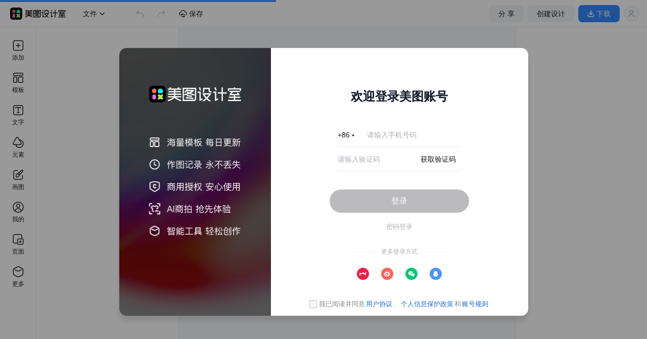

--- FILE ---
content_type: text/html; charset=utf-8
request_url: https://www.designkit.cn/design?id=1627287849379536&type=template&categoryId=2455&name=%E6%89%81%E5%B9%B3%E9%A3%8E%E4%BA%9A%E8%BF%90%E4%BC%9A%E6%97%A5%E7%AD%BE%E9%97%AE%E5%80%99%E6%B5%B7%E6%8A%A5&from=tools
body_size: 8599
content:
<!doctype html><html lang="zh-CN"><head><script type="module" crossorigin src="https://pc.meitudata.com/user-poster-editor/assets/js/polyfills-f09DPDem.js"></script><meta http-equiv="Expires" content="0"/><meta http-equiv="Pragma" content="no-cache"/><meta http-equiv="Cache-Control" content="no-cache"/><meta http-equiv="Cache" content="no-cache"/><meta name="apple-mobile-web-app-capable" content="yes"/><meta name="viewport" content="width=device-width,initial-scale=1,minimum-scale=1,maximum-scale=1,user-scalable=no"/><meta charset="utf-8"/><meta property="og:image" content="https://public.static.meitudata.com/xiuxiu-pc/x-design/logo.png"/><meta property="og:url" content="https://www.designkit.cn"/><meta property="og:title" content="美图设计室"/><meta property="og:description" content=""/><link rel="icon" href="https://pc.meitudata.com/user-poster-editor/favicon.ico"/><link rel="icon" type="image/png" sizes="32x32" href="https://pc.meitudata.com/user-poster-editor/favicon-32x32.png"/><link rel="icon" type="image/png" sizes="16x16" href="https://pc.meitudata.com/user-poster-editor/favicon-16x16.png"/><link rel="preconnect" href="https://webapi.designkit.com/"/><link rel="dns-prefetch" href="https://pc.meitudata.com/"/><link rel="dns-prefetch" href="https://res.wx.qq.com/"/><link rel="dns-prefetch" href="https://xiuxiupro-material-center.meitudata.com/"/><meta name="renderer" content="webkit"/><meta name="force-rendering" content="webkit"/><meta name="referrer" content="no-referrer-when-downgrade"/><meta name="viewport" content="width=device-width,initial-scale=1"/><meta name="mobile-web-app-capable" content="yes"/><meta name="viewport" content="width=device-width,initial-scale=1,minimum-scale=1,maximum-scale=1,user-scalable=no"/><meta name="keywords" content="美图,美图秀秀,在线设计,海报设计,设计素材,设计网站,图片一键生成,图片,素材"/><meta name="description" content="简洁易用的在线设计工具，助你轻松上手快速出图。更提供海量精美的模板和素材。设计电商主图、电商海报、小红书封面、视频封面、微商日签、营销卖货海报等。"/><meta name="applicable-device" content="pc"/><title>美图设计室_在线设计</title><script type="module" crossorigin src="https://pc.meitudata.com/user-poster-editor/assets/js/index-D7CL7R3R.js"></script><link rel="modulepreload" crossorigin href="https://pc.meitudata.com/user-poster-editor/assets/js/__commonjsHelpers__-Bm1WpUt4.js"><link rel="modulepreload" crossorigin href="https://pc.meitudata.com/user-poster-editor/assets/js/basic-vendors-C4PdK680.js"><link rel="modulepreload" crossorigin href="https://pc.meitudata.com/user-poster-editor/assets/js/editor-vendors-zQhR0-z9.js"><link rel="modulepreload" crossorigin href="https://pc.meitudata.com/user-poster-editor/assets/js/page-ai-poster-CZRj4tlU.js"><link rel="modulepreload" crossorigin href="https://pc.meitudata.com/user-poster-editor/assets/js/page-image-editor-CWmnT8X2.js"><link rel="modulepreload" crossorigin href="https://pc.meitudata.com/user-poster-editor/assets/js/index-BsRIy9SA.js"><link rel="stylesheet" crossorigin href="https://pc.meitudata.com/user-poster-editor/assets/css/basic-vendors-wFxaNXu1.css"><link rel="stylesheet" crossorigin href="https://pc.meitudata.com/user-poster-editor/assets/css/editor-vendors-Dy5v6XQW.css"><link rel="stylesheet" crossorigin href="https://pc.meitudata.com/user-poster-editor/assets/css/page-ai-poster-Cwer6Zg3.css"><link rel="stylesheet" crossorigin href="https://pc.meitudata.com/user-poster-editor/assets/css/page-image-editor-Dkkmx3Lo.css"><link rel="stylesheet" crossorigin href="https://pc.meitudata.com/user-poster-editor/assets/css/index-DiOJEb_j.css"><script type="module">import.meta.url,import("_").catch((()=>1)),async function*(){}().next(),"file:"!=location.protocol&&(window.__vite_is_modern_browser=!0)</script><script type="module">!function(){if(!window.__vite_is_modern_browser){console.warn("vite: loading legacy chunks, syntax error above and the same error below should be ignored");var e=document.getElementById("vite-legacy-polyfill"),t=document.createElement("script");t.src=e.src,t.onload=function(){System.import(document.getElementById("vite-legacy-entry").getAttribute("data-src"))},document.body.appendChild(t)}}()</script></head><body><noscript>You need to enable JavaScript to run this app.</noscript><div id="root"></div><script>var _hmt=_hmt||[];!function(){var e=document.createElement("script");e.src="https://hm.baidu.com/hm.js?948a3e71e024991ef78897ecf6377e4e";var t=document.getElementsByTagName("script")[0];t.parentNode.insertBefore(e,t)}()</script><script src="https://public.static.meitudata.com/xiuxiu-pc/web-xiuxiu-offical/js/get-assist-gid.js" async></script><script src="//public.static.meitudata.com/meitu/mtstat-sdk/mtstat-sdk.min.js"></script><script>!function(){var i=function(){var i=navigator.userAgent,t=i.indexOf("compatible")>-1&&i.indexOf("MSIE")>-1,e=i.indexOf("Edge")>-1&&!t,o=i.indexOf("Trident")>-1&&i.indexOf("rv:11.0")>-1;if(t){new RegExp("MSIE (\\d+\\.\\d+);").test(i);var n=parseFloat(RegExp.$1);return 7==n?7:8==n?8:9==n?9:10==n?10:6}return e?"edge":o?11:-1}();if("edge"!==i&&i>0){var t=!!window.isIntl,e=t?"Your current browser may have compatibility issues. To ensure the optimal use of X-Design, we recommend switching to a different browser.":"当前浏览器可能存在兼容性问题，为保证正常使用美图设计室功能，建议您更换浏览器。",o=t?"Continue anyway":"继续使用",n=t?"Got it":"我知道了",a=document.createElement("div");a.id="ie-tip",a.innerHTML='<div><div class="ie-tip__modal-root"><div class="ie-tip__modal-mask"></div><div tabindex="-1" class="ie-tip__modal-wrap ie-tip__modal-centered"><div role="dialog" aria-modal="true" class="ie-tip__modal ie-tip__modal-confirm " style="width: 520px; transform-origin: 184px 312.141px;"><div tabindex="0" aria-hidden="true" style="width: 0px; height: 0px; overflow: hidden; outline: none;"></div><div class="ie-tip__modal-content"><div class="ie-tip__modal-body"><div><div class="ie-tip__modal-confirm__title"><div class="ie-tip__modal-confirm__icon"><div class=""><div class=""><div class="ie-tip__iconfont ie-tip__icon-InfoCircleFill b-icon-font" style="width: 48px; height: 48px; font-size: 48px;"><img src="[data-uri]" /></div></div></div></div><div class="ie-tip__modal-confirm__title__text">'+e+'</div></div><div class="ie-tip__modal-confirm__actions"><button type="button" class="ie-tip__btn ie-tip__btn-text ie-tip__btn-lg ie-tip__modal-confirm__cancel" id="ie-tip__modal-confirm__cancel"><span>'+o+'</span></button><button data-blue="true" type="button" class="ie-tip__btn ie-tip__btn-primary ie-tip__btn-lg ie-tip__modal-confirm__ok" id="ie-tip__modal-confirm__ok"><span>'+n+'</span></button></div></div></div></div><div tabindex="0" aria-hidden="true" style="width: 0px; height: 0px; overflow: hidden; outline: none;"></div></div></div></div></div>';var d=document.createElement("style");d.type="text/css";var p='          html, body { width: 100%; height: 100%; overflow: hidden; }          body { margin: 0; padding: 0; box-sizing: border-box; font-size: 12px; color: #1c1d1f; font-family: -apple-system, BlinkMacSystemFont, "SF Pro SC", "SF Pro Display", "SF Pro Icons", "PingFang SC", "Microsoft YaHei", "Helvetica Neue", Helvetica, Arial, sans-serif; }          #ie-tip { -ms-user-select: none; }          .ie-tip__modal-mask { position: fixed; top: 0; left: 0; bottom: 0; right: 0; z-index: 1000; height: 100%; background-color: rgba(0, 0, 0, .45); }          .ie-tip__modal-wrap { z-index: 1040; position: fixed; top: 0; right: 0; bottom: 0; left: 0; overflow: auto; outline: 0; }           .ie-tip__modal-centered:before { width: 0; height: 100%; content: ""; }          .ie-tip__modal-centered.ie-tip__modal { display: inline-block; padding-bottom: 0; text-align: left; }          .ie-tip__modal-confirm { width: 300px !important; margin-top: -112px; margin-left: -150px; position: relative; top: 50%; left: 50%; }          .ie-tip__modal-content { position: relative; background-clip: padding-box; border: 0; box-shadow: 0 3px 6px -4px rgba(0,0,0,.12), 0 6px 16px 0 rgba(0,0,0,.08), 0 9px 28px 8px rgba(0,0,0,.05); pointer-events: auto; background-color: #fff; border-radius: 12px; }          [class*=" icon-"], [class^=icon-] { font-family: "CandyProV2" !important; font-style: normal; }          .ie-tip__iconfont { font-weight: 400; font-feature-settings: normal; font-variant: normal; line-height: 1; text-transform: none; }          .ie-tip__modal-confirm .ie-tip__modal-body { padding: 11px 16px 16px; }          .ie-tip__modal-body, .ie-tip__modal-content { background-color: #fff; border-radius: 12px; }          .ie-tip__modal-body { font-size: 14px; line-height: 1.5715; word-wrap: break-word; }          .ie-tip__modal-confirm__title { color: #1c1d1f; font-weight: 500; font-size: 16px; }          .ie-tip__modal-confirm__icon { margin-top: 5px; }          .ie-tip__modal-confirm__title__text { color: #1c1d1f; font-weight: 600; font-size: 16px; text-align: center; }          .ie-tip__modal-confirm__actions { display: flex; width: 100%; margin-top: 26px; }          .ie-tip__btn.ie-tip__btn-lg { height: 36px; padding: 0 17px; font-size: 14px; }          .ie-tip__modal-confirm__cancel { margin-right: 12px; background: #f3f5f7; }          .ie-tip__modal-confirm__cancel, .ie-tip__modal-confirm__ok { width: 126px; }          .ie-tip__btn { display: flex; align-items: center; justify-content: center; height: 34px; padding: 0 18px; color: #1c1d1f; font-weight: 400; font-size: 14px; line-height: 20px; border-radius: 8px; box-shadow: none; }          .ie-tip__btn-text { border-color: transparent; }          .ie-tip__btn, .ie-tip__btn:active, .ie-tip__btn:focus { outline: 0; }          .ie-tip__btn-primary[data-blue], .ie-tip__btn-primary[data-blue]:active, .ie-tip__btn-primary[data-blue]:focus, .ie-tip__btn-primary[data-blue]:hover { color: #fff; background-color: #38f; }          .ie-tip__btn-primary { border: none; }          .ie-tip__btn:hover, .ie-tip__btn:hover .ie-tip__btn:active { cursor: pointer; }          .ie-tip__modal-confirm__icon { margin: auto; width: 48px; height: 60px; }          .ie-tip__icon-InfoCircleFill img { width: 100%; height: 100%; }      ';d.styleSheet?d.styleSheet.cssText=p:d.appendChild(document.createTextNode(p)),document.body.appendChild(a),(document.head||document.getElementsByTagName("head")[0]).appendChild(d);for(var l=["ie-tip__modal-confirm__cancel","ie-tip__modal-confirm__ok"],r=0;r<l.length;r++){var c=document.getElementById(l[r]);c&&(c.onclick=function(){document.body.removeChild(a)})}}}()</script><script>!function(e,t){e.WxLogin=function(e){var r="default";!0===e.self_redirect?r="true":!1===e.self_redirect&&(r="false");var n=t.createElement("iframe"),i="https://open.weixin.qq.com/connect/qrconnect?appid="+e.appid+"&scope="+e.scope+"&redirect_uri="+e.redirect_uri+"&state="+e.state+"&login_type=jssdk&self_redirect="+r+"&styletype="+(e.styletype||"")+"&sizetype="+(e.sizetype||"")+"&bgcolor="+(e.bgcolor||"")+"&rst="+(e.rst||"");i+=e.style?"&style="+e.style:"",i+=e.href?"&href="+e.href:"",i+="en"===e.lang?"&lang=en":"",n.src=i,n.frameBorder="0",n.allowTransparency="true",n.scrolling="no",n.width="300px",n.height="400px";var s=t.getElementById(e.id);s.innerHTML="",s.appendChild(n)}}(window,document)</script><script nomodule>!function(){var e=document,t=e.createElement("script");if(!("noModule"in t)&&"onbeforeload"in t){var n=!1;e.addEventListener("beforeload",(function(e){if(e.target===t)n=!0;else if(!e.target.hasAttribute("nomodule")||!n)return;e.preventDefault()}),!0),t.type="module",t.src=".",e.head.appendChild(t),t.remove()}}()</script><script nomodule crossorigin id="vite-legacy-polyfill" src="https://pc.meitudata.com/user-poster-editor/assets/js/polyfills-legacy-Qi76S0wp.js"></script><script nomodule crossorigin id="vite-legacy-entry" data-src="https://pc.meitudata.com/user-poster-editor/assets/js/index-legacy-DPykt6mY.js">System.import(document.getElementById("vite-legacy-entry").getAttribute("data-src"))</script></body></html>

--- FILE ---
content_type: text/css
request_url: https://pc.meitudata.com/user-poster-editor/assets/css/index-DiOJEb_j.css
body_size: 126
content:
.material-shortcut-opera{pointer-events:all;display:-moz-box;display:flex;-moz-box-align:center;align-items:center;-moz-box-pack:center;justify-content:center;position:absolute;top:8px;left:50%;z-index:99;-moz-transform:translateX(-50%);transform:translate(-50%);padding:4px;border-radius:8px;background:var(--background-system-drop-list, #fff);box-shadow:0 0 2px rgba(0,0,0,.08),0 10px 40px rgba(0,0,0,.1)}.material-shortcut-opera.disable:after{content:"";position:absolute;top:0;left:0;width:100%;height:100%}.material-shortcut-opera__item{position:relative;display:-moz-box;display:flex;-moz-box-align:center;align-items:center;-moz-box-pack:center;justify-content:center;margin:0 5px 0 4px;padding:4px 8px;line-height:20px;cursor:pointer;color:var(--content-list-primary, #1c1d1f);border-radius:4px;white-space:nowrap}.material-shortcut-opera__item:hover{background:var(--background-btn-hover, rgba(0, 31, 92, .06))}.material-shortcut-opera__item .iconfont{margin-top:1px}.material-shortcut-opera__item>span{margin-left:4px}.material-shortcut-opera__item:after{position:absolute;top:4px;right:-5px;bottom:4px;content:"";display:block;width:1px;background:var(--stroke-system-separator, rgba(0, 0, 0, .08))}.material-shortcut-opera__item:last-child:after{display:none;margin-right:4px}.material-shortcut-opera__popover{padding:0;width:160px;z-index:999}.material-shortcut-opera__popover .ant-popover-arrow{display:none}.material-shortcut-opera__popover .ant-popover-inner{margin-top:4px;border-radius:8px;background:var(--background-system-drop-list, #fff)}.material-shortcut-opera__popover .ant-popover-inner-content{padding:6px 0;color:var(--content-list-primary, #1c1d1f)}.material-shortcut-opera__popover-list{margin:0;width:160px}.material-shortcut-opera__popover-list-item{padding:5px 16px;display:-moz-box;display:flex;-moz-box-align:center;align-items:center;gap:8px;line-height:20px;cursor:pointer}.material-shortcut-opera__popover-list-item:hover{background:var(--background-list-hover, rgba(0, 31, 92, .06))}.material-shortcut-opera__popover-brush .material-shortcut-opera__popover-list-item img{width:60px;height:24px}.c-ppt-create-tip{position:fixed;z-index:30;left:0;top:0;bottom:0;right:0;cursor:not-allowed}.c-ppt-create-tip__body{position:absolute;left:50%;top:62px;-moz-transform:translateX(-50%);transform:translate(-50%);background-color:var(--background-btn-secondary);box-shadow:0 0 2px rgba(0,0,0,.08),0 24px 128px rgba(0,0,0,.16);border-radius:8px;padding:10px 16px}.c-ppt-create-tip__content{display:-moz-box;display:flex;-moz-box-align:center;align-items:center;-moz-box-pack:center;justify-content:center;height:20px}.c-ppt-create-tip__text{color:var(--content-btn-secondary);margin-left:6px;margin-top:-2px;font-size:var(--font-size-sm)}


--- FILE ---
content_type: image/svg+xml
request_url: https://xiuxiu-pro.meitudata.com/poster/34dee7a8298c7c00af88c236a9d6a438.svg
body_size: 8735
content:
<svg width="131" height="30" viewBox="0 0 131 30" fill="none" xmlns="http://www.w3.org/2000/svg">
<path d="M10.1473 0H19.8469C23.2828 0 24.2473 0 25.7262 0.498047C26.5916 0.814938 27.3776 1.31671 28.0293 1.9684C28.681 2.6201 29.1827 3.40604 29.4996 4.27149C30 5.74922 30 6.71484 30 10.1508V19.8492C30 23.2863 30 24.2496 29.5031 25.7297C29.1859 26.5949 28.684 27.3807 28.0323 28.0323C27.3807 28.684 26.5949 29.1859 25.7297 29.5031C24.2508 30 23.2863 30 19.8504 30H10.1473C6.71133 30 5.74687 30 4.26797 29.5031C3.40272 29.1859 2.61696 28.684 1.96531 28.0323C1.31366 27.3807 0.811767 26.5949 0.494528 25.7297C-3.40864e-06 24.2496 0 23.2863 0 19.8492V10.1508C0 6.71484 0 5.75039 0.498047 4.27149C0.814938 3.40604 1.31671 2.6201 1.96841 1.9684C2.6201 1.31671 3.40604 0.814938 4.27149 0.498047C5.74219 0 6.71133 0 10.1473 0Z" fill="black"/>
<path d="M25.0195 12.2168V9.75586C25.0195 7.23175 22.9733 5.18555 20.4492 5.18555C17.9251 5.18555 15.8789 7.23175 15.8789 9.75586V12.2168C15.8789 12.9934 16.5085 13.623 17.2852 13.623H23.6133C24.3899 13.623 25.0195 12.9934 25.0195 12.2168Z" fill="#11F1FF"/>
<path d="M13.418 9.4043C13.418 11.7342 11.5292 13.623 9.19922 13.623C6.86927 13.623 4.98047 11.7342 4.98047 9.4043C4.98047 7.07435 6.86927 5.18555 9.19922 5.18555C11.5292 5.18555 13.418 7.07435 13.418 9.4043Z" fill="#FF694D"/>
<path d="M5.91797 17.0801C5.91797 16.3034 6.54757 15.6738 7.32422 15.6738H11.0742C11.8509 15.6738 12.4805 16.3034 12.4805 17.0801V23.4082C12.4805 24.1849 11.8509 24.8145 11.0742 24.8145H7.32422C6.54757 24.8145 5.91797 24.1849 5.91797 23.4082V17.0801Z" fill="#FC6BFF"/>
<path fill-rule="evenodd" clip-rule="evenodd" d="M16.2866 16.0815C17.0646 15.3035 18.326 15.3035 19.104 16.0815L24.6118 21.5894C25.3898 22.3674 25.3898 23.6287 24.6118 24.4067C23.8338 25.1847 22.5724 25.1847 21.7944 24.4067L16.2866 18.8989C15.5086 18.1209 15.5086 16.8595 16.2866 16.0815Z" fill="#ACFF43"/>
<path fill-rule="evenodd" clip-rule="evenodd" d="M24.6118 16.0815C23.8338 15.3035 22.5724 15.3035 21.7944 16.0815L16.2866 21.5894C15.5086 22.3674 15.5086 23.6287 16.2866 24.4067C17.0646 25.1847 18.326 25.1847 19.104 24.4067L24.6118 18.8989C25.3898 18.1209 25.3898 16.8595 24.6118 16.0815Z" fill="#ACFF43"/>
<path d="M38.1421 22.2812V8.77303H44.0471C45.5137 8.77303 46.8002 9.05606 47.9066 9.62212C49.013 10.1882 49.8749 10.9729 50.4925 11.9764C51.11 12.9799 51.4187 14.1635 51.4187 15.5271C51.4187 16.878 51.11 18.0615 50.4925 19.0779C49.8749 20.0813 49.013 20.8661 47.9066 21.4322C46.8002 21.9982 45.5137 22.2812 44.0471 22.2812H38.1421ZM40.6508 20.1585H43.9313C44.9477 20.1585 45.8225 19.9656 46.5558 19.5796C47.3019 19.1937 47.8744 18.6533 48.2733 17.9586C48.6849 17.2639 48.8908 16.4534 48.8908 15.5271C48.8908 14.588 48.6849 13.7775 48.2733 13.0957C47.8744 12.401 47.3019 11.8606 46.5558 11.4747C45.8225 11.0887 44.9477 10.8957 43.9313 10.8957H40.6508V20.1585ZM58.5042 22.4163C57.3592 22.4163 56.3558 22.1912 55.4938 21.7409C54.6447 21.2778 53.9822 20.6474 53.5062 19.8498C53.043 19.0521 52.8115 18.1452 52.8115 17.1288C52.8115 16.0996 53.0366 15.1927 53.4869 14.4079C53.95 13.6103 54.5804 12.9863 55.378 12.536C56.1885 12.0858 57.1084 11.8606 58.1376 11.8606C59.141 11.8606 60.0352 12.0793 60.8199 12.5167C61.6047 12.9541 62.2222 13.5717 62.6725 14.3693C63.1227 15.1669 63.3479 16.1061 63.3479 17.1867C63.3479 17.2896 63.3414 17.4054 63.3286 17.5341C63.3286 17.6627 63.3222 17.7849 63.3093 17.9007H54.7219V16.299H62.0357L61.0901 16.8008C61.1029 16.209 60.9807 15.688 60.7234 15.2377C60.4661 14.7874 60.1123 14.4336 59.6621 14.1763C59.2247 13.919 58.7165 13.7904 58.1376 13.7904C57.5458 13.7904 57.0247 13.919 56.5745 14.1763C56.1371 14.4336 55.7897 14.7938 55.5324 15.257C55.288 15.7072 55.1658 16.2411 55.1658 16.8587V17.2446C55.1658 17.8621 55.3073 18.4089 55.5903 18.8849C55.8733 19.3609 56.2721 19.7276 56.7867 19.9849C57.3013 20.2422 57.8931 20.3708 58.5621 20.3708C59.141 20.3708 59.6621 20.2807 60.1252 20.1006C60.5883 19.9205 61 19.6375 61.3602 19.2515L62.6532 20.7375C62.19 21.2778 61.6047 21.6959 60.8971 21.9918C60.2024 22.2748 59.4048 22.4163 58.5042 22.4163ZM68.656 22.4163C67.7941 22.4163 66.9643 22.307 66.1667 22.0883C65.3819 21.8567 64.758 21.5801 64.2948 21.2585L65.2211 19.4252C65.6842 19.7211 66.2374 19.9656 66.8807 20.1585C67.5239 20.3515 68.1672 20.448 68.8104 20.448C69.5695 20.448 70.1162 20.3451 70.4507 20.1392C70.7981 19.9334 70.9717 19.6568 70.9717 19.3094C70.9717 19.0264 70.8559 18.8141 70.6244 18.6726C70.3928 18.5182 70.0905 18.4025 69.7174 18.3253C69.3443 18.2481 68.9262 18.1773 68.4631 18.113C68.0128 18.0487 67.5561 17.9651 67.0929 17.8621C66.6427 17.7463 66.231 17.5855 65.8579 17.3797C65.4848 17.161 65.1825 16.8715 64.9509 16.5113C64.7194 16.1511 64.6036 15.6751 64.6036 15.0833C64.6036 14.4272 64.7901 13.8611 65.1632 13.3851C65.5363 12.8963 66.0573 12.5232 66.7263 12.2659C67.4081 11.9957 68.2122 11.8606 69.1385 11.8606C69.8332 11.8606 70.5343 11.9378 71.2419 12.0922C71.9495 12.2466 72.5348 12.4653 72.998 12.7483L72.0717 14.5816C71.5828 14.2857 71.0875 14.0863 70.5858 13.9833C70.0969 13.8676 69.608 13.8097 69.1192 13.8097C68.3859 13.8097 67.8391 13.919 67.4789 14.1377C67.1315 14.3564 66.9579 14.633 66.9579 14.9675C66.9579 15.2763 67.0736 15.5078 67.3052 15.6622C67.5368 15.8166 67.8391 15.9388 68.2122 16.0289C68.5853 16.1189 68.997 16.1961 69.4472 16.2604C69.9104 16.3119 70.3671 16.3955 70.8174 16.5113C71.2676 16.6271 71.6793 16.7879 72.0524 16.9937C72.4383 17.1867 72.7471 17.4633 72.9787 17.8235C73.2102 18.1838 73.326 18.6533 73.326 19.2323C73.326 19.8755 73.133 20.4351 72.7471 20.9111C72.374 21.3871 71.8401 21.7602 71.1454 22.0304C70.4507 22.2877 69.6209 22.4163 68.656 22.4163ZM75.2104 22.2812V11.9764H77.6226V22.2812H75.2104ZM76.4261 10.2782C75.9759 10.2782 75.6028 10.1367 75.3069 9.85369C75.0238 9.57066 74.8823 9.22974 74.8823 8.83092C74.8823 8.41924 75.0238 8.07832 75.3069 7.80816C75.6028 7.52513 75.9759 7.38361 76.4261 7.38361C76.8764 7.38361 77.2431 7.5187 77.5261 7.78886C77.822 8.04616 77.9699 8.37422 77.9699 8.77303C77.9699 9.19757 77.8284 9.55779 77.5454 9.85369C77.2624 10.1367 76.8893 10.2782 76.4261 10.2782ZM85.2656 26.16C84.3136 26.16 83.3809 26.0314 82.4674 25.7741C81.5669 25.5297 80.8272 25.1694 80.2482 24.6934L81.3289 22.8795C81.7792 23.2526 82.3452 23.5484 83.0271 23.7672C83.7218 23.9987 84.4229 24.1145 85.1305 24.1145C86.2626 24.1145 87.0924 23.8508 87.6199 23.3233C88.1473 22.8087 88.4111 22.0304 88.4111 20.9883V19.1551L88.604 16.8201L88.5268 14.4851V11.9764H90.8232V20.7182C90.8232 22.5836 90.3472 23.9537 89.3952 24.8285C88.4432 25.7162 87.0667 26.16 85.2656 26.16ZM84.9568 21.8181C83.9791 21.8181 83.0914 21.6123 82.2938 21.2006C81.509 20.776 80.885 20.1907 80.4219 19.4445C79.9716 18.6984 79.7465 17.8235 79.7465 16.8201C79.7465 15.8295 79.9716 14.9611 80.4219 14.2149C80.885 13.4687 81.509 12.8898 82.2938 12.4781C83.0914 12.0665 83.9791 11.8606 84.9568 11.8606C85.8316 11.8606 86.6164 12.0343 87.3111 12.3817C88.0058 12.729 88.559 13.2693 88.9707 14.0026C89.3952 14.7359 89.6075 15.6751 89.6075 16.8201C89.6075 17.9651 89.3952 18.9106 88.9707 19.6568C88.559 20.3901 88.0058 20.9369 87.3111 21.2971C86.6164 21.6444 85.8316 21.8181 84.9568 21.8181ZM85.3235 19.7726C85.9281 19.7726 86.4684 19.6504 86.9445 19.4059C87.4205 19.1486 87.7871 18.8013 88.0444 18.3639C88.3146 17.9136 88.4497 17.399 88.4497 16.8201C88.4497 16.2411 88.3146 15.733 88.0444 15.2956C87.7871 14.8453 87.4205 14.5044 86.9445 14.2728C86.4684 14.0284 85.9281 13.9062 85.3235 13.9062C84.7188 13.9062 84.172 14.0284 83.6832 14.2728C83.2072 14.5044 82.8341 14.8453 82.5639 15.2956C82.3066 15.733 82.178 16.2411 82.178 16.8201C82.178 17.399 82.3066 17.9136 82.5639 18.3639C82.8341 18.8013 83.2072 19.1486 83.6832 19.4059C84.172 19.6504 84.7188 19.7726 85.3235 19.7726ZM99.6487 11.8606C100.472 11.8606 101.205 12.0214 101.849 12.3431C102.505 12.6647 103.019 13.16 103.392 13.829C103.765 14.4851 103.952 15.3342 103.952 16.3762V22.2812H101.54V16.685C101.54 15.7716 101.321 15.0897 100.884 14.6395C100.459 14.1892 99.8609 13.964 99.089 13.964C98.523 13.964 98.0212 14.0798 97.5838 14.3114C97.1464 14.543 96.8055 14.8903 96.5611 15.3535C96.3295 15.8037 96.2137 16.3762 96.2137 17.0709V22.2812H93.8015V11.9764H96.0979V14.7552L95.6927 13.9062C96.0529 13.25 96.5739 12.7483 97.2558 12.401C97.9505 12.0407 98.7481 11.8606 99.6487 11.8606ZM108.787 19.9849L108.845 16.9552L114.229 11.9764H117.124L112.55 16.5692L111.277 17.6306L108.787 19.9849ZM106.819 22.2812V7.96254H109.231V22.2812H106.819ZM114.596 22.2812L110.833 17.6306L112.357 15.7008L117.529 22.2812H114.596ZM118.894 22.2812V11.9764H121.306V22.2812H118.894ZM120.11 10.2782C119.66 10.2782 119.287 10.1367 118.991 9.85369C118.708 9.57066 118.566 9.22974 118.566 8.83092C118.566 8.41924 118.708 8.07832 118.991 7.80816C119.287 7.52513 119.66 7.38361 120.11 7.38361C120.56 7.38361 120.927 7.5187 121.21 7.78886C121.506 8.04616 121.654 8.37422 121.654 8.77303C121.654 9.19757 121.512 9.55779 121.229 9.85369C120.946 10.1367 120.573 10.2782 120.11 10.2782ZM128.158 22.4163C127.026 22.4163 126.151 22.1269 125.534 21.5479C124.916 20.9562 124.608 20.0878 124.608 18.9428V9.69931H127.02V18.8849C127.02 19.3738 127.142 19.7533 127.386 20.0234C127.644 20.2936 127.997 20.4287 128.448 20.4287C128.988 20.4287 129.438 20.2872 129.799 20.0041L130.474 21.7216C130.191 21.9532 129.844 22.1269 129.432 22.2427C129.02 22.3584 128.596 22.4163 128.158 22.4163ZM122.909 13.9833V12.0536H129.779V13.9833H122.909Z" fill="black"/>
</svg>


--- FILE ---
content_type: text/javascript
request_url: https://pc.meitudata.com/user-poster-editor/assets/js/index-D7CL7R3R.js
body_size: -166
content:
function e(){import.meta.url,import("_").catch((()=>1)),async function*(){}().next()}try{let e="undefined"!=typeof window?window:"undefined"!=typeof global?global:"undefined"!=typeof globalThis?globalThis:"undefined"!=typeof self?self:{},t=(new e.Error).stack;t&&(e._sentryDebugIds=e._sentryDebugIds||{},e._sentryDebugIds[t]="a2bfd9ec-b467-4511-9c1f-b8fe4fb2c965",e._sentryDebugIdIdentifier="sentry-dbid-a2bfd9ec-b467-4511-9c1f-b8fe4fb2c965")}catch(t){}import"./index-BsRIy9SA.js";import"./__commonjsHelpers__-Bm1WpUt4.js";import"./basic-vendors-C4PdK680.js";import"./editor-vendors-zQhR0-z9.js";import"./page-ai-poster-CZRj4tlU.js";import"./page-image-editor-CWmnT8X2.js";export{e as __vite_legacy_guard};
//# sourceMappingURL=index-D7CL7R3R.js.map


--- FILE ---
content_type: text/javascript
request_url: https://pc.meitudata.com/user-poster-editor/assets/js/index-BsRIy9SA.js
body_size: 8168
content:
const __vite__mapDeps=(i,m=__vite__mapDeps,d=(m.f||(m.f=["assets/js/page-ai-poster-CZRj4tlU.js","assets/js/__commonjsHelpers__-Bm1WpUt4.js","assets/js/basic-vendors-C4PdK680.js","assets/css/basic-vendors-wFxaNXu1.css","assets/js/editor-vendors-zQhR0-z9.js","assets/css/editor-vendors-Dy5v6XQW.css","assets/css/page-ai-poster-Cwer6Zg3.css","assets/js/page-share-Cc6x5mJ_.js","assets/js/page-image-editor-CWmnT8X2.js","assets/css/page-image-editor-Dkkmx3Lo.css","assets/css/page-share-B6arkJt0.css","assets/js/index-CwCesX0O.js","assets/css/index-CEJO1051.css","assets/js/page-ppt-download-D8YEfe7W.js","assets/js/page-post-gen-BLgH_Oj8.js","assets/css/page-post-gen-DdzxICvq.css","assets/js/page-apply-ppt-BCX0eCIF.js"])))=>i.map(i=>d[i]);
var e,t,s,a,o,r,i;try{let e="undefined"!=typeof window?window:"undefined"!=typeof global?global:"undefined"!=typeof globalThis?globalThis:"undefined"!=typeof self?self:{},t=(new e.Error).stack;t&&(e._sentryDebugIds=e._sentryDebugIds||{},e._sentryDebugIds[t]="4094df02-fa9f-42f4-988d-faa387d3a726",e._sentryDebugIdIdentifier="sentry-dbid-4094df02-fa9f-42f4-988d-faa387d3a726")}catch(Qs){}import"./__commonjsHelpers__-Bm1WpUt4.js";import{bH as n,bI as l,bJ as c,bK as d,bL as p,bM as u,bN as m,bO as h,bP as f,bQ as g,r as x,R as y,n as j,b9 as w,H as k,Y as v,bR as _,c as b,bS as T,bT as E,bh as M,bU as I}from"./basic-vendors-C4PdK680.js";import{iE as S,iF as C,iG as P,fv as A,fw as N,fx as O,fy as R,fk as L,fz as D,fl as B,fn as F,fo as z,fp as V,fq as q,fr as U,fs as H,ft as K,dA as G,iH as Q,hy as W,dO as J,dL as X,e8 as Y,dF as $,c_ as Z,dM as ee,f2 as te,iI as se,cM as ae,c8 as oe,S as re,e_ as ie,da as ne,e as le,hn as ce,dU as de,eb as pe,d2 as ue,dN as me,ih as he,ii as fe,ij as ge,ik as xe,il as ye,P as je,C as we,iJ as ke,iK as ve,iL as _e,iM as be,iN as Te,f7 as Ee,iO as Me,a2 as Ie,a1 as Se,iP as Ce,iQ as Pe,iR as Ae}from"./editor-vendors-zQhR0-z9.js";import{dX as Ne,h as Oe,B as Re,k as Le,u as De,e as Be,r as Fe,W as ze,dh as Ve,dq as qe,dr as Ue,a as He,ca as Ke,as as Ge,dt as Qe,d as We,du as Je,af as Xe,n as Ye,dY as $e,ay as Ze,dZ as et,dJ as tt,aT as st,d_ as at,d$ as ot,dw as rt,dv as it,av as nt,y as lt,z as ct,D as dt,ax as pt,cA as ut,ah as mt,e0 as ht,e1 as ft,o as gt,e2 as xt,aL as yt,e3 as jt,di as wt,dj as kt,de as vt,bc as _t,m as bt,dk as Tt,dl as Et,dm as Mt,dn as It,dp as St,an as Ct,aw as Pt,e4 as At,e5 as Nt,i as Ot,e6 as Rt,aM as Lt,e7 as Dt,ch as Bt,e8 as Ft,e9 as zt,cQ as Vt,cg as qt,ea as Ut,eb as Ht,ec as Kt,cm as Gt,ed as Qt,ee as Wt}from"./page-ai-poster-CZRj4tlU.js";import{B as Jt,g as Xt,e as Yt,u as $t,S as Zt,h as es,i as ts,j as ss,k as as,l as os,m as rs,H as is,M as ns,n as ls,E as cs,o as ds,P as ps,R as us,p as ms,O as hs,q as fs,r as gs,C as xs,A as ys,W as js}from"./page-image-editor-CWmnT8X2.js";!function(){const e=document.createElement("link").relList;if(!(e&&e.supports&&e.supports("modulepreload"))){for(const e of document.querySelectorAll('link[rel="modulepreload"]'))t(e);new MutationObserver((e=>{for(const s of e)if("childList"===s.type)for(const e of s.addedNodes)"LINK"===e.tagName&&"modulepreload"===e.rel&&t(e)})).observe(document,{childList:!0,subtree:!0})}function t(e){if(e.ep)return;e.ep=!0;const t=function(e){const t={};return e.integrity&&(t.integrity=e.integrity),e.referrerPolicy&&(t.referrerPolicy=e.referrerPolicy),"use-credentials"===e.crossOrigin?t.credentials="include":"anonymous"===e.crossOrigin?t.credentials="omit":t.credentials="same-origin",t}(e);fetch(e.href,t)}}(),S();{n({dsn:"https://0055130d477e4743a2007cac817a77ba@sentry.meitu-int.com/151",integrations:[l({root:"https://pc.meitudata.com/user-poster-editor/"}),c(),d({useEffect:x.useEffect,useLocation:g,useNavigationType:f,createRoutesFromChildren:h,matchRoutes:m})],environment:Ne,release:"user-editor@3.0.0+d107cca8d2e03e0c6f402fe11f39f82779fa806d",tracesSampleRate:.1,tracePropagationTargets:[/^\//]});const y=window.localStorage.getItem("uid");y&&p({id:y});const j=navigator.userAgent;if(j.includes("com.meitu.")){const n=C||P?"Mobile":(null==(e=j.match(/\sMTXX-(\w+)\s/))?void 0:e[1])||"unknown",l=j.match(/\s(com.meitu.(\w+)\/|version:)((\d+).(\d+).(\d+).?(\d+)?)\s/);u({"x.client.name":(null==(t=j.match(/\scom.meitu.(\w+)(\s|\/)/))?void 0:t[1])||"unknown","x.client.type":n,"x.client.id":(null==(s=j.match(/\sclient_id:(\d+)\s/))?void 0:s[1])||"unknown","x.client.gid":(null==(a=j.match(/\sgid:(\w+)\s/))?void 0:a[1])||"unknown","x.client.gnum":(null==(o=j.match(/\sgnum:(\w+)\s/))?void 0:o[1])||"unknown","x.client.channel":(null==(r=j.match(/\schannel:(\w+)\s/))?void 0:r[1])||"unknown","x.client.language":(null==(i=j.match(/\s(\/)?lang:(\w+)\s/))?void 0:i[1])||(null==navigator?void 0:navigator.language)||"unknown","x.client.version":(null==l?void 0:l[3])||"unknown"})}}const ws=e=>{const{$t:t}=Oe();return[{type:Jt.line,name:t((e=>e.stage.shortcutOpera.line)),preview:"dark"===e?"https://pc.meitudata.com/user-poster-editor/assets/images/line-dark-Cnww6izU.png":"https://pc.meitudata.com/user-poster-editor/assets/images/line-IMdBzNmI.png",track:"straight",data:{brushType:R.Line,fills:[{...O(),color:"#000000ff",width:9,linecap:N.Round,dasharray:A.Solid}]}},{type:Jt.line,name:t((e=>e.stage.shortcutOpera.arrow)),preview:"dark"===e?"https://pc.meitudata.com/user-poster-editor/assets/images/arrow-dark-mh06eVnI.png":"https://pc.meitudata.com/user-poster-editor/assets/images/arrow-DI9ZXQCy.png",track:"arrow",data:{brushType:R.Arrow,fills:[{...O(),color:"#000000ff",width:12,linecap:N.Round}],startPoint:D(),endPoint:{type:L.SolidTriangle,...Xt()[L.SolidTriangle]}}},{type:Jt.line,name:t((e=>e.stage.shortcutOpera.dash)),preview:"dark"===e?"https://pc.meitudata.com/user-poster-editor/assets/images/dash-dark-DNDpBmz1.png":"https://pc.meitudata.com/user-poster-editor/assets/images/dash-BPqzeBN5.png",track:"dashed",data:{brushType:R.Line,fills:[{...O(),color:"#000000ff",width:9,linecap:N.Square,dasharray:A.Square}]}},{type:Jt.shape,name:t((e=>e.stage.shortcutOpera.square)),preview:"dark"===e?"https://pc.meitudata.com/user-poster-editor/assets/images/square-dark-CXD_KPKf.png":"https://pc.meitudata.com/user-poster-editor/assets/images/square-bCD9_DyI.png",track:"rectangle",data:{brushType:R.Rect,stroke:O(),fills:[{...O(),color:"#000000ff"}],radius:0}},{type:Jt.shape,name:t((e=>e.stage.shortcutOpera.circle)),preview:"dark"===e?"https://pc.meitudata.com/user-poster-editor/assets/images/circle-dark-CvsGod8U.png":"https://pc.meitudata.com/user-poster-editor/assets/images/circle-RSorveBc.png",track:"circle",data:{brushType:R.Ellipse,stroke:{...O(),color:"#000000ff",width:9,linecap:N.Square,dasharray:A.Solid},fills:[{...O(),color:"#000000ff"}]}},{type:Jt.shape,name:t((e=>e.stage.shortcutOpera.triangle)),preview:"dark"===e?"https://pc.meitudata.com/user-poster-editor/assets/images/triangle-dark-Cz-S7h3i.png":"https://pc.meitudata.com/user-poster-editor/assets/images/triangle-S426OUb6.png",track:"triangle",data:{brushType:R.Polygon,url:Re().brush.polygon.triangle,stroke:{...O(),color:"#000000ff",width:9,linecap:N.Square,dasharray:A.Solid},fills:[{...O(),color:"#000000ff"}]}},{type:Jt.markup,name:t((e=>e.stage.shortcutOpera.markup)),preview:"dark"===e?"https://pc.meitudata.com/user-poster-editor/assets/images/markup-dark-Fcq9zvhM.png":"https://pc.meitudata.com/user-poster-editor/assets/images/markup-D1iZatx-.png",track:"marking",data:{__drawClick:3,__vipFuncType:K.markup,markupType:H.Arrow,fill:{...U(),color:"#000000ff",width:2,linecap:q.Square,dasharray:V.Solid},label:{...z(),fontSize:22,num:30},anchor:{...F(),arrowLeft:[12,-12],arrowRight:[12,-12]},hasLine:!0,startPoint:{type:B.CurvedArrow,...Yt()[B.CurvedArrow]},endPoint:{type:B.CurvedArrow,...Yt()[B.CurvedArrow]}}},{type:Jt.curve,name:t((e=>e.stage.shortcutOpera.curve)),preview:"dark"===e?"https://pc.meitudata.com/user-poster-editor/assets/images/curve-dark-BiHj3Qtf.png":"https://pc.meitudata.com/user-poster-editor/assets/images/curve-oOTH5lFQ.png",track:"contour",data:{brushType:R.Curve,fills:[{...O(),color:"#000000ff",width:9,linecap:N.Round,dasharray:A.Solid}]}}]},ks=y.memo((({onTrack:e,setImageModalVisible:t})=>{const{$t:s}=Le(),{addImageLayerByUploadingImage:a}=$t();return j.jsx(j.Fragment,{children:j.jsxs("ul",{className:"material-shortcut-opera__popover-list",children:[j.jsxs("li",{className:"material-shortcut-opera__popover-list-item",onClick:()=>{a(),e("local_upload")},children:[j.jsx(G,{name:"UploadBold",fontSize:16}),j.jsx("span",{children:s((e=>e.collapse.shortcutCollapse.picture.localUpload))})]}),j.jsxs("li",{className:"material-shortcut-opera__popover-list-item",onClick:()=>{t(!0),e("my_pictures")},children:[j.jsx(G,{name:"UserCircleBold",fontSize:16}),j.jsx("span",{children:s((e=>e.collapse.shortcutCollapse.picture.myPicture))})]})]})})})),vs=y.memo((({onTrack:e})=>{const t=De((e=>e.editorModel.theme));return j.jsx("ul",{className:"material-shortcut-opera__popover-list",children:ws(t).map((({type:t,name:s,preview:a,data:o,track:r})=>j.jsxs("li",{className:"material-shortcut-opera__popover-list-item",onClick:s=>{s.stopPropagation(),(({type:e,data:t})=>{e===Jt.markup?(t.__vipFuncType="",Be.markupDraw.open(t)):Be.brushDraw.open(t)})({type:t,data:o}),e(r)},children:[j.jsx("img",{src:a,alt:""}),j.jsx("span",{children:s})]},"".concat(t,"-").concat(s))))})})),_s=y.memo((()=>{const{$t:e}=Le(),[t,s]=x.useState(!!Be.stage.count()),[a,o]=x.useState(!1),[r,i]=x.useState(!1),[n,l]=x.useState(!1),{handleAddUploadLayer:c}=Fe(),[d,p]=x.useState(Be.rulerBar.getShowRulerBar()?Q:0),u=De((e=>e.pptCreateTipModel.isShow)),m=x.useRef(!0),h=x.useCallback((e=>{Be.getInstance(W).emitQuickClick(e),l(!1)}),[]);return x.useEffect((()=>{const e=Be.stage.onRerenderAll((()=>{s(!!Be.stage.count()&&m.current)}));return()=>{Be.off(e)}}),[]),x.useEffect((()=>Be.onState((({isBaseOperate:e,disablePick:t})=>{i(e),s(!t&&m.current)}))),[]),x.useEffect((()=>Be.rulerBar.onShowRulerBarChanged((e=>{p(e?Q:0)}))),[]),J((()=>{let e;return u?m.current=!1:(m.current=!0,e=setTimeout((()=>{s(!0)}),3500)),()=>{clearTimeout(e)}}),[u]),j.jsxs("div",{className:X("material-shortcut-opera",{disable:r}),style:{display:t?"flex":"none",marginTop:d},children:[j.jsx(Y,{destroyTooltipOnHide:!0,title:e((e=>e.stage.shortcutOpera.addText)),placement:"bottom",children:j.jsxs("div",{className:"material-shortcut-opera__item",onClick:()=>{Be.textLayer.addByDefaultContent(),h("add_word")},children:[j.jsx(G,{fontSize:16,name:"TextSquareBold"}),j.jsx("span",{children:e((e=>e.stage.shortcutOpera.text))})]})}),j.jsx($,{destroyTooltipOnHide:!0,overlayClassName:"material-shortcut-opera__popover material-shortcut-opera__popover-image",content:j.jsx(ks,{onTrack:h,setImageModalVisible:o}),placement:"bottom",children:j.jsxs("div",{className:"material-shortcut-opera__item",children:[j.jsx(G,{fontSize:16,name:"PictureBold"}),j.jsx("span",{children:e((e=>e.stage.shortcutOpera.image))})]})}),j.jsx($,{destroyTooltipOnHide:!0,overlayClassName:"material-shortcut-opera__popover material-shortcut-opera__popover-brush",content:j.jsx(vs,{onTrack:h}),placement:"bottom",open:n,onOpenChange:l,children:j.jsxs("div",{className:"material-shortcut-opera__item",children:[j.jsx(G,{fontSize:16,name:"BrushAndBoardBold"}),j.jsx("span",{children:e((e=>e.stage.shortcutOpera.brush))})]})}),a&&j.jsx(ze,{editor:Be,showSelectTool:!0,visible:a,addMaterialCallback:async e=>{c({image:{url:e.url,width:e.width,height:e.height,ext:e.ext,id:e.id},isPhoto:!0})},closeCallback:()=>o(!1)})]})})),bs={v:"5.6.7",fr:30,ip:0,op:45,w:40,h:40,nm:"设计室小刷新",ddd:0,assets:[],layers:[{ddd:0,ind:1,ty:4,nm:"Ellipse 1168",sr:1,ks:{o:{a:0,k:100,ix:11},r:{a:1,k:[{i:{x:[.833],y:[.833]},o:{x:[.167],y:[.167]},t:0,s:[0]},{t:45,s:[450]}],ix:10},p:{a:0,k:[20,20,0],ix:2},a:{a:0,k:[0,0,0],ix:1},s:{a:0,k:[100,100,100],ix:6}},ao:0,shapes:[{ty:"gr",it:[{d:1,ty:"el",s:{a:0,k:[16,16],ix:2},p:{a:0,k:[0,0],ix:3},nm:"椭圆路径 1",mn:"ADBE Vector Shape - Ellipse",hd:!1},{ty:"st",c:{a:0,k:[.199999988079,.532584369183,1,1],ix:3},o:{a:0,k:100,ix:4},w:{a:0,k:2,ix:5},lc:2,lj:1,ml:4,bm:0,nm:"描边 1",mn:"ADBE Vector Graphic - Stroke",hd:!1},{ty:"tr",p:{a:0,k:[0,0],ix:2},a:{a:0,k:[0,0],ix:1},s:{a:0,k:[200,200],ix:3},r:{a:0,k:0,ix:6},o:{a:0,k:100,ix:7},sk:{a:0,k:0,ix:4},sa:{a:0,k:0,ix:5},nm:"变换"}],nm:"Ellipse 1168",np:2,cix:2,bm:0,ix:1,mn:"ADBE Vector Group",hd:!1},{ty:"tm",s:{a:1,k:[{i:{x:[.26],y:[1]},o:{x:[.25],y:[0]},t:12,s:[0]},{t:45,s:[75]}],ix:1},e:{a:0,k:100,ix:2},o:{a:0,k:0,ix:3},m:1,ix:2,nm:"修剪路径 1",mn:"ADBE Vector Filter - Trim",hd:!1},{ty:"tm",s:{a:0,k:0,ix:1},e:{a:1,k:[{i:{x:[.26],y:[1]},o:{x:[.25],y:[0]},t:0,s:[25]},{t:33,s:[100]}],ix:2},o:{a:0,k:0,ix:3},m:1,ix:3,nm:"修剪路径 2",mn:"ADBE Vector Filter - Trim",hd:!1}],ip:0,op:150,st:0,bm:0}],markers:[]},Ts=y.memo((()=>{const e=De((e=>e.pptCreateTipModel.isShow)),t=De((e=>e.pptCreateTipModel.tip));return e?j.jsx("div",{className:"c-ppt-create-tip",children:t?j.jsx("div",{className:"c-ppt-create-tip__body",children:j.jsxs("div",{className:"c-ppt-create-tip__content",children:[j.jsx("div",{style:{marginTop:4},children:j.jsx(w,{style:{width:20},animationData:bs,loop:!0})}),j.jsx("div",{className:"c-ppt-create-tip__text",children:t})]})}):null}):null}));Ve()&&ye(),Be.stageToolbar.addNode(j.jsx(Zt,{}));const Es=y.memo((()=>{qe(),(()=>{const{loadTextRelevanceMaterials:e}=He(),t=We((e=>e.templateModel.setTemplateName)),s=We((e=>e.templateModel.setCanvasType)),a=We((e=>e.recordModel.setPosterType)),o=We((e=>e.collapseModel.setCurrentType)),r=We((e=>e.initModel.setFinishInit)),i=We((e=>e.editorModel.setIsShowPanel));as((async n=>{const{canvasType:l,posterType:c,result:d,templateName:p,naturalImage:u,referenceLine:m,extraInfos:h}=n;if(await e(),(null==d?void 0:d.length)&&c!==je.ImageEditor){const e=d.map((e=>e.layers));Be.stage.insertWithoutHistory(e,h),p&&t(p.slice(0,50)),l&&s(l),c&&a(c),Be.referenceLines.restoreReferenceLineData(m);const n=l&&de(l)||c&&le(c);o(n?we.NAVIGATOR_MENU:we.MINE_MENU),r(!0),i(!0),st(["d_w_id"]),Ye.emit(Pt)}}))})(),es(),Ue();const{loadTextRelevanceMaterials:e}=He(),{init:t}=Ke(),s=Ge(),a=Qe(),[o,r]=x.useState(!1),i=We((e=>e.initModel.setFinishInit)),{isInSDK:n,hasCheckIsInSDK:l,sendMessage:c}=Je(),d=We((e=>e.sdkModel.setIsInSDK)),p=Z(n),u=De((e=>e.sdkModel.domainWhiteList)),m=ee(),h=We((e=>e.recordModel.setRecordInfo)),f=We((e=>e.templateModel.setResolution)),{openPlugin:g}=Xe(),y=We((e=>e.sdkModel.setCustomParams)),w=x.useRef(ts()),v=De((e=>e.sdkModel.customParams)),_=We((e=>e.recordModel.getPosterType)),b=We((e=>e.templateModel.setDynamicBgInfo));return x.useEffect((()=>{const e=Be.realEdit.onDynamicBgInfo((e=>{b(e)}));return()=>{Be.off(e)}}),[]),x.useEffect((()=>{const e=()=>{const t=Ze("func","");t&&Ye.emit(gt,t),Ye.off($e,e)};return Ye.on($e,e),()=>{Ye.off($e,e)}}),[]),x.useEffect((()=>{const e=Ze("stat_params"),t=Ze("msg_id");if(e&&t)try{const s=et(e)?decodeURIComponent(e):e;tt(s)&&window.sessionStorage.setItem(t,s),st(["stat_params"])}catch(s){}}),[]),x.useEffect((()=>{if(d(n),n){const e=at();if(e&&ot[e]){y(ot[e]);const{appBucket:t,hiddenAIGenerateImage:s}=ot[e];t&&te({app:t,type:Ct,env:se.Release,needStat:dt,intlError:_t})}}}),[n]),x.useEffect((()=>{const e=Ze("clientId");n&&(u.length||e)&&!Ze("newTab")&&c({type:rt.INIT})}),[n,u.length]),x.useEffect((()=>{if(!m)return;if(!o)return;const e=it();[nt.TYPE_TEAM_TEMPLATE,nt.TYPE_SOURCE_TEAM_TEMPLATE].includes(e)&&ae()&&oe.alert({title:"团队版会员过期",message:"您当前为免费版，无法编辑模板库中的模板",closable:!1,actionProps:{actions:[{text:"返回首页",onPress:()=>{window.location.href="/"}},{text:"立即续费",onPress:()=>new Promise((()=>{lt({entrance:ct.Func},k,(()=>window.location.reload()))}))}]}})}),[m,o]),x.useEffect((()=>{if(!l)return;if(!m&&!p.current&&!dt)return;const o=it(),n="1"===Ze("useAllNest","0"),c=pt(),d=Ze("id","",c),u=Ze("current_node","",c);u&&h({current_node:u});const g=ut();(null==g?void 0:g.unit)!==re.cm&&(null==g?void 0:g.unit)!==re.mm||f(g.dpi);(async()=>{var l;a.start();try{if(await Be.textLayer.polyfill(),w.current)return void Be.mount();await e(),await t();const a=Ze("origin"),c=Ze("newTab");if(Be.mount(),(a===xt.template||a===xt.aippt)&&!c)return;const p=await s({id:d,current_node:u,type:o,createEmptyOption:g,useAllNest:n,editorType:yt.posterEditor,isFromInit:!0});r(null!=(l=null==p?void 0:p.isPublicTemplate)&&l);const m=pt();window._stat_track("template_enter",{entry:m.from||"other"}),i(!0)}catch(c){}finally{os(),a.done();const e=pt();"api"===e.export_mode&&setTimeout((()=>{(async()=>{const{cover:e}=await Be.download.drawStages(1,ie.jpg),t=e.toDataURL("image/jpeg",1),{url:s}=await ne(t);await jt({pic:s})})()}),1e3*(+e.export_wait||0))}})().then((()=>{Be.wasm.init({async success(){await Be.textLayer.loadWasmAssets()}})}))}),[n,m,l]),x.useEffect((()=>Be.contextMenu.onOpenPlugin((e=>{g(e)}))),[]),x.useEffect((()=>Be.contextMenu.onAiGenerateImageEnter((e=>{mt(e)}))),[]),x.useEffect((()=>{var e;(null==(e=null==v?void 0:v.hiddenContextMenu)?void 0:e.length)&&Be.contextMenu.setHiddenContextMenu(v.hiddenContextMenu)}),[v]),x.useEffect((()=>{Be.contextMenu.setShowAdvancedAIOperation(!v.hideAiText)}),[dt,v.hideAiText]),x.useEffect((()=>{let e=!1,t=0,s=null;function a(){const e=le(_());s&&Be.customLayer.remove(s),s=Be.customLayer.add(t,"dynamicBgLayer",j.jsx(ce,{editor:Be,isAiPPT:e}),"bottom")}const o=Ye.on(ht,(()=>{e||(setTimeout((()=>{a()}),0),e=!0)})),r=Be.active.onStageChange((({originIndex:e})=>{t=e,a()}));return()=>{Be.off(r),Ye.off(o)}}),[]),ss(),null})),Ms=()=>{const e=We((e=>e.editorModel.setEditorType)),t=De((e=>e.collapseModel.currentType)),s=De((e=>e.editorModel.isShowCollapse)),a=We((e=>e.editorModel.setIsShowCollapse)),o=De((e=>e.editorModel.isShowPanel)),r=De((e=>e.pluginModel.openImageModalType)),i=De((e=>e.pluginModel.isAiExpendImage)),n=De((e=>e.pluginModel.isAiModifyImage)),l=De((e=>e.pluginModel.isMatting)),c=De((e=>e.templateModel.canvasType)),d=De((e=>e.recordModel.posterType)),p=de(c)||le(d),u=De((e=>e.userInfoModel.userInfo)),m=De((e=>e.sdkModel.customParams)),[h,f]=x.useState(void 0);rs("editor-container"),x.useEffect((()=>{void 0!==(null==m?void 0:m.isRoboneo)&&!0===(null==m?void 0:m.isRoboneo)&&f(!0)}),[m]),x.useEffect((()=>{e(yt.posterEditor)}),[]);const g=We((e=>e.svipWatermarkModel.setCommercialRefresh)),y=We((e=>e.svipWatermarkModel.setCommercialFuncList)),{initQueryFreeNum:w,checkUserPolicy:k,getFuncCorner:v,getFreeNum:_,checkPriceCalculate:b}=pe({jumpLogin:()=>{bt()},openVipModal:(e,t,s={})=>{var a;const o=(null==(a=null==t?void 0:t.map((e=>{var t;return null==(t=vt()[e])?void 0:t.trackName})))?void 0:a.join(","))||(null==t?void 0:t.join(","))||"";let r="subscription"===e?"subscribe":"meidou";_t&&(null==u?void 0:u.is_vip)&&(r="subscribe"),lt({entrance:ct.Func,vip_type:"",subscribe_type:r,second_source:o,...s})},afterCheck:e=>{setTimeout((()=>{if(!e)return;const t=kt(e);y(t)}),300)},useDeduct:!0,batchCreditMode:wt});return ue((()=>{let e;const t=()=>{e&&clearTimeout(e),e=setTimeout((async()=>{if(!me().gid)return void t();const s=await Tt(w);y(s),g(),e&&clearTimeout(e)}),100)};return t(),()=>{e&&clearTimeout(e)}}),[null==u?void 0:u.id,!!(null==u?void 0:u.is_vip)]),j.jsxs(Et.Provider,{value:{initQueryFreeNum:w,checkUserPolicy:k,getFuncCorner:v,getFreeNum:_,checkPriceCalculate:b},children:[j.jsxs(he,{editor:Be,style:{"--menu-width":"66px"},children:[j.jsx(fe,{type:ge.header,children:j.jsx(is,{isVip:h})}),j.jsx(fe,{type:ge.menu,children:j.jsx(ns,{})}),j.jsx(fe,{isShowCollapse:s,currentCollapse:t,type:ge.collapse,children:j.jsx(ls,{})}),j.jsxs(fe,{isShowCollapse:s,onClick:()=>{a(!s)},onResize:(e,t)=>{Be.setViewport(e||1,t||1)},type:ge.stage,children:[j.jsx("div",{id:"editor-container",style:{position:"fixed"}}),j.jsx(Is,{}),j.jsx(cs,{useVisibility:!0}),j.jsx(ds,{})]}),j.jsx(fe,{isShowPanel:o,type:ge.panel,children:j.jsx(ps,{})}),j.jsx(fe,{type:ge.extra}),j.jsx(fe,{type:ge.cols1,children:p?j.jsx(_s,{}):null}),j.jsxs(fe,{type:ge.cols2,children:[i?j.jsx(us,{}):null,n?j.jsx(ms,{}):null]}),j.jsxs(fe,{type:ge.cols3,children:[r?j.jsx(hs,{}):null,l?j.jsx(fs,{}):null]})]}),j.jsx(Ss,{isVip:h}),j.jsx(Ps,{}),j.jsx(Cs,{}),j.jsx(gs,{editor:Be}),j.jsx(xe,{})]})},Is=()=>{const{$t:e}=Le();return De((e=>e.sdkModel.isInSDK))?j.jsx("div",{style:{fontSize:12,position:"absolute",width:"100%",textAlign:"center",bottom:10,color:"var(--content-input-lable)",zIndex:9999},children:e((e=>e.editor.support))}):null},Ss=({isVip:e})=>{const t="ai-ppt"===Ze("origin")||Ze("type")===nt.TYPE_PPT?8192:2;return j.jsxs(j.Fragment,{children:[j.jsx(Es,{}),j.jsx(xs,{isVip:e}),j.jsx(Mt,{}),j.jsx(Ts,{}),j.jsx(ys,{}),j.jsx(It,{}),j.jsx(js,{}),j.jsx(St,{triggerPage:t})]})},Cs=y.memo((()=>j.jsx(j.Fragment,{children:Ve()&&j.jsx(ft,{})}))),Ps=y.memo((()=>(De((e=>e.userInfoModel.userInfo)),null)));ke({isIntl:dt});const As=x.lazy((()=>v((()=>import("./page-ai-poster-CZRj4tlU.js").then((e=>e.el))),__vite__mapDeps([0,1,2,3,4,5,6])))),Ns=x.lazy((()=>v((()=>import("./page-share-Cc6x5mJ_.js")),__vite__mapDeps([7,2,1,3,4,5,0,6,8,9,10])))),Os=x.lazy((()=>v((()=>import("./index-CwCesX0O.js")),__vite__mapDeps([11,2,1,3,4,5,0,6,12])))),Rs=x.lazy((()=>v((()=>import("./page-image-editor-CWmnT8X2.js").then((e=>e.s))),__vite__mapDeps([8,4,2,1,3,5,0,6,9])))),Ls=x.lazy((()=>v((()=>import("./page-ppt-download-D8YEfe7W.js")),__vite__mapDeps([13,2,1,3,4,5,0,6])))),Ds=x.lazy((()=>v((()=>import("./page-post-gen-BLgH_Oj8.js")),__vite__mapDeps([14,2,1,3,0,4,5,6,15])))),Bs=x.lazy((()=>v((()=>import("./page-apply-ppt-BCX0eCIF.js")),__vite__mapDeps([16,1,2,3,0,4,5,6]))));(()=>{if((window.location.pathname.includes("share")||"/s"===window.location.pathname||"/s/"===window.location.pathname)&&(Ze("sk")||Ze("ik"))){const e=e=>({s:"share",pe:"posterEditor",ie:"imageEditor",mi:"member_invite",f:"folder"}[null==e?void 0:e.trim()]||(null==e?void 0:e.trim()));let t="".concat(window.location.origin,"/design/share/");Ze("sk")&&(t+="?share_key=".concat(e(Ze("sk")))),Ze("ik")&&(t+="&inviteKey=".concat(e(Ze("ik")))),Ze("f")&&(t+="&from=".concat(e(Ze("f")))),Ze("c")&&(t+="&channel=".concat(e(Ze("c")))),Ze("et")&&(t+="&editorType=".concat(e(Ze("et")))),Ze("cnt")&&(t+="&current_node_type=".concat(e(Ze("cnt")))),window.location.replace(t)}})(),ve(),window.location.href.includes("nolog")&&(window.l=console.log,console.log=()=>{});const Fs=At(document.location.href);window.locale=Fs,Nt(Fs);const zs=Qt(),Vs=Ot(),qs=Ae.release;_e({env:qs,client_id:Vs,isIntl:dt,module_id:"hbsj",lang:zs,appName:_t?"x-design":"designkit",colorGroupCommonConfig:{openVipModal:(...e)=>lt(...e),ifNoOnToggleBizTabProp:()=>{}},loginIdentitySwitchModalConfig:{showEditorSaveTip:!0}}),Rt().then((e=>{_e({meituAccountInstance:e})})),be();const Us=()=>{qt()&&(Wt.moduleId="tpbj",Wt.funcEnter="tpbj"),(async()=>{const e=Ve()?Ut:()=>Promise.resolve({app_id:""});Promise.all([Ht(),e()]).then((async([e,{app_id:t}])=>{await Kt(e,t),Lt()?_e({gid:e}):_e({gid:e,device_id:e,app_key:Gt()})})).catch((e=>{M("埋点初始化错误:"+JSON.stringify({error:e}))}))})()},Hs=_(I),Ks=()=>{const e=pt(),t=De((e=>e.userInfoModel.userInfo)),s=We((e=>e.imageEditorModel.setCollapseABTest));Ee((async()=>{if(Ve())return;const e=await Ft();s(e)}),[]),x.useEffect((()=>{Me&&(Ie||Se)?window.addEventListener("WebviewJsBridgeReady",(()=>{Us()})):Us()}),[]),x.useEffect((()=>{(async()=>{const e=await Ce(1e3);_e({country_code:e})})()}),[]);const a=De((e=>e.editorModel.theme));return j.jsx(Pe,{value:{env:qs,client_id:Vs,theme:a,channel:e.channel||window.sessionStorage.getItem("channel"),isIntl:dt,isTeam:!Ve()&&!dt,userInfo:null!=t?t:{screen_name:"",id:0}},children:j.jsx(T,{future:{v7_relativeSplatPath:!0,v7_startTransition:!0},children:j.jsxs(Hs,{children:[j.jsx(E,{path:"/poster",element:j.jsx(x.Suspense,{fallback:j.jsx(j.Fragment,{}),children:j.jsx(As,{})})}),j.jsx(E,{path:"/ppt-download",element:j.jsx(x.Suspense,{fallback:j.jsx(j.Fragment,{}),children:j.jsx(Ls,{})})}),j.jsx(E,{path:"/psd",element:j.jsx(x.Suspense,{fallback:j.jsx(j.Fragment,{}),children:j.jsx(Os,{})})}),j.jsx(E,{path:"/apply-ppt",element:j.jsx(x.Suspense,{fallback:j.jsx(j.Fragment,{}),children:j.jsx(Bs,{})})}),j.jsx(E,{path:"/design/share",element:j.jsx(x.Suspense,{fallback:j.jsx(j.Fragment,{}),children:j.jsx(Ns,{})})}),j.jsx(E,{path:"/post-gen",element:j.jsx(x.Suspense,{fallback:j.jsx(j.Fragment,{}),children:j.jsx(Ds,{})})}),zt(),j.jsx(E,{path:Vt,element:j.jsx(x.Suspense,{fallback:j.jsx(j.Fragment,{}),children:j.jsx(Rs,{})})}),!1,j.jsx(E,{path:"*",element:j.jsx(Ms,{})})]})})})},Gs=async()=>{try{await async function(){const{app:e}=await Te();te({app:e,type:Ct,env:se.Release,needStat:dt,intlError:_t})}(),Lt()&&await Dt()}catch(e){}b.render(j.jsx(Bt,{children:j.jsx(Ks,{})}),document.getElementById("root"))};document.addEventListener("DOMContentLoaded",(()=>Gs()),!1);
//# sourceMappingURL=index-BsRIy9SA.js.map


--- FILE ---
content_type: text/javascript
request_url: https://pc.meitudata.com/user-poster-editor/assets/js/__commonjsHelpers__-Bm1WpUt4.js
body_size: 5
content:
try{let e="undefined"!=typeof window?window:"undefined"!=typeof global?global:"undefined"!=typeof globalThis?globalThis:"undefined"!=typeof self?self:{},t=(new e.Error).stack;t&&(e._sentryDebugIds=e._sentryDebugIds||{},e._sentryDebugIds[t]="8590b47f-46c9-4368-96a0-f6779efd6891",e._sentryDebugIdIdentifier="sentry-dbid-8590b47f-46c9-4368-96a0-f6779efd6891")}catch(r){}var e={};("undefined"!=typeof window?window:e).SENTRY_RELEASE={id:"user-editor@3.0.0+d107cca8d2e03e0c6f402fe11f39f82779fa806d"};function t(e){return e&&e.__esModule&&Object.prototype.hasOwnProperty.call(e,"default")?e.default:e}function n(e){if(Object.prototype.hasOwnProperty.call(e,"__esModule"))return e;var t=e.default;if("function"==typeof t){var n=function e(){return this instanceof e?Reflect.construct(t,arguments,this.constructor):t.apply(this,arguments)};n.prototype=t.prototype}else n={};return Object.defineProperty(n,"__esModule",{value:!0}),Object.keys(e).forEach((function(t){var r=Object.getOwnPropertyDescriptor(e,t);Object.defineProperty(n,t,r.get?r:{enumerable:!0,get:function(){return e[t]}})})),n}export{n as a,t as g};
//# sourceMappingURL=__commonjsHelpers__-Bm1WpUt4.js.map


--- FILE ---
content_type: text/javascript
request_url: https://pc.meitudata.com/user-poster-editor/assets/js/polyfills-f09DPDem.js
body_size: 46762
content:
export function __vite_legacy_guard(){import.meta.url,import("_").catch((()=>1)),async function*(){}().next()}var r,t,n="undefined"!=typeof globalThis?globalThis:"undefined"!=typeof window?window:"undefined"!=typeof global?global:"undefined"!=typeof self?self:{},e={};function i(){if(t)return r;t=1;var e=function(r){return r&&r.Math===Math&&r};return r=e("object"==typeof globalThis&&globalThis)||e("object"==typeof window&&window)||e("object"==typeof self&&self)||e("object"==typeof n&&n)||e("object"==typeof r&&r)||function(){return this}()||Function("return this")()}var o,u,a,f,c,s,h,l,v={};function p(){return u?o:(u=1,o=function(r){try{return!!r()}catch(t){return!0}})}function d(){if(f)return a;f=1;var r=p();return a=!r((function(){return 7!==Object.defineProperty({},1,{get:function(){return 7}})[1]}))}function g(){if(s)return c;s=1;var r=p();return c=!r((function(){var r=function(){}.bind();return"function"!=typeof r||r.hasOwnProperty("prototype")}))}function y(){if(l)return h;l=1;var r=g(),t=Function.prototype.call;return h=r?t.bind(t):function(){return t.apply(t,arguments)},h}var w,m,b,E,S,R,A,x,I,O,T,P,k,U,L,C,j,_,N,M,D,B,F,H,z,q,V,$,W,G,Y,J,K,Q,X,Z,rr,tr,nr,er,ir,or={};function ur(){if(w)return or;w=1;var r={}.propertyIsEnumerable,t=Object.getOwnPropertyDescriptor,n=t&&!r.call({1:2},1);return or.f=n?function(r){var n=t(this,r);return!!n&&n.enumerable}:r,or}function ar(){return b?m:(b=1,m=function(r,t){return{enumerable:!(1&r),configurable:!(2&r),writable:!(4&r),value:t}})}function fr(){if(S)return E;S=1;var r=g(),t=Function.prototype,n=t.call,e=r&&t.bind.bind(n,n);return E=r?e:function(r){return function(){return n.apply(r,arguments)}},E}function cr(){if(A)return R;A=1;var r=fr(),t=r({}.toString),n=r("".slice);return R=function(r){return n(t(r),8,-1)}}function sr(){if(I)return x;I=1;var r=fr(),t=p(),n=cr(),e=Object,i=r("".split);return x=t((function(){return!e("z").propertyIsEnumerable(0)}))?function(r){return"String"===n(r)?i(r,""):e(r)}:e}function hr(){return T?O:(T=1,O=function(r){return null==r})}function lr(){if(k)return P;k=1;var r=hr(),t=TypeError;return P=function(n){if(r(n))throw new t("Can't call method on "+n);return n}}function vr(){if(L)return U;L=1;var r=sr(),t=lr();return U=function(n){return r(t(n))}}function pr(){if(j)return C;j=1;var r="object"==typeof document&&document.all;return C=void 0===r&&void 0!==r?function(t){return"function"==typeof t||t===r}:function(r){return"function"==typeof r}}function dr(){if(N)return _;N=1;var r=pr();return _=function(t){return"object"==typeof t?null!==t:r(t)}}function gr(){if(D)return M;D=1;var r=i(),t=pr();return M=function(n,e){return arguments.length<2?(i=r[n],t(i)?i:void 0):r[n]&&r[n][e];var i},M}function yr(){if(F)return B;F=1;var r=fr();return B=r({}.isPrototypeOf)}function wr(){if(z)return H;z=1;var r=i().navigator,t=r&&r.userAgent;return H=t?String(t):""}function mr(){if(V)return q;V=1;var r,t,n=i(),e=wr(),o=n.process,u=n.Deno,a=o&&o.versions||u&&u.version,f=a&&a.v8;return f&&(t=(r=f.split("."))[0]>0&&r[0]<4?1:+(r[0]+r[1])),!t&&e&&(!(r=e.match(/Edge\/(\d+)/))||r[1]>=74)&&(r=e.match(/Chrome\/(\d+)/))&&(t=+r[1]),q=t}function br(){if(W)return $;W=1;var r=mr(),t=p(),n=i().String;return $=!!Object.getOwnPropertySymbols&&!t((function(){var t=Symbol("symbol detection");return!n(t)||!(Object(t)instanceof Symbol)||!Symbol.sham&&r&&r<41}))}function Er(){if(Y)return G;Y=1;var r=br();return G=r&&!Symbol.sham&&"symbol"==typeof Symbol.iterator}function Sr(){if(K)return J;K=1;var r=gr(),t=pr(),n=yr(),e=Er(),i=Object;return J=e?function(r){return"symbol"==typeof r}:function(e){var o=r("Symbol");return t(o)&&n(o.prototype,i(e))}}function Rr(){if(X)return Q;X=1;var r=String;return Q=function(t){try{return r(t)}catch(n){return"Object"}}}function Ar(){if(rr)return Z;rr=1;var r=pr(),t=Rr(),n=TypeError;return Z=function(e){if(r(e))return e;throw new n(t(e)+" is not a function")}}function xr(){if(nr)return tr;nr=1;var r=Ar(),t=hr();return tr=function(n,e){var i=n[e];return t(i)?void 0:r(i)}}function Ir(){if(ir)return er;ir=1;var r=y(),t=pr(),n=dr(),e=TypeError;return er=function(i,o){var u,a;if("string"===o&&t(u=i.toString)&&!n(a=r(u,i)))return a;if(t(u=i.valueOf)&&!n(a=r(u,i)))return a;if("string"!==o&&t(u=i.toString)&&!n(a=r(u,i)))return a;throw new e("Can't convert object to primitive value")}}var Or,Tr,Pr,kr,Ur,Lr,Cr,jr,_r,Nr,Mr,Dr,Br,Fr,Hr,zr,qr,Vr,$r,Wr,Gr,Yr,Jr,Kr,Qr={exports:{}};function Xr(){return Tr?Or:(Tr=1,Or=!1)}function Zr(){if(kr)return Pr;kr=1;var r=i(),t=Object.defineProperty;return Pr=function(n,e){try{t(r,n,{value:e,configurable:!0,writable:!0})}catch(i){r[n]=e}return e}}function rt(){if(Ur)return Qr.exports;Ur=1;var r=Xr(),t=i(),n=Zr(),e="__core-js_shared__",o=Qr.exports=t[e]||n(e,{});return(o.versions||(o.versions=[])).push({version:"3.43.0",mode:r?"pure":"global",copyright:"© 2014-2025 Denis Pushkarev (zloirock.ru)",license:"https://github.com/zloirock/core-js/blob/v3.43.0/LICENSE",source:"https://github.com/zloirock/core-js"}),Qr.exports}function tt(){if(Cr)return Lr;Cr=1;var r=rt();return Lr=function(t,n){return r[t]||(r[t]=n||{})}}function nt(){if(_r)return jr;_r=1;var r=lr(),t=Object;return jr=function(n){return t(r(n))}}function et(){if(Mr)return Nr;Mr=1;var r=fr(),t=nt(),n=r({}.hasOwnProperty);return Nr=Object.hasOwn||function(r,e){return n(t(r),e)}}function it(){if(Br)return Dr;Br=1;var r=fr(),t=0,n=Math.random(),e=r(1.1.toString);return Dr=function(r){return"Symbol("+(void 0===r?"":r)+")_"+e(++t+n,36)}}function ot(){if(Hr)return Fr;Hr=1;var r=i(),t=tt(),n=et(),e=it(),o=br(),u=Er(),a=r.Symbol,f=t("wks"),c=u?a.for||a:a&&a.withoutSetter||e;return Fr=function(r){return n(f,r)||(f[r]=o&&n(a,r)?a[r]:c("Symbol."+r)),f[r]}}function ut(){if(qr)return zr;qr=1;var r=y(),t=dr(),n=Sr(),e=xr(),i=Ir(),o=ot(),u=TypeError,a=o("toPrimitive");return zr=function(o,f){if(!t(o)||n(o))return o;var c,s=e(o,a);if(s){if(void 0===f&&(f="default"),c=r(s,o,f),!t(c)||n(c))return c;throw new u("Can't convert object to primitive value")}return void 0===f&&(f="number"),i(o,f)}}function at(){if($r)return Vr;$r=1;var r=ut(),t=Sr();return Vr=function(n){var e=r(n,"string");return t(e)?e:e+""}}function ft(){if(Gr)return Wr;Gr=1;var r=i(),t=dr(),n=r.document,e=t(n)&&t(n.createElement);return Wr=function(r){return e?n.createElement(r):{}}}function ct(){if(Jr)return Yr;Jr=1;var r=d(),t=p(),n=ft();return Yr=!r&&!t((function(){return 7!==Object.defineProperty(n("div"),"a",{get:function(){return 7}}).a}))}function st(){if(Kr)return v;Kr=1;var r=d(),t=y(),n=ur(),e=ar(),i=vr(),o=at(),u=et(),a=ct(),f=Object.getOwnPropertyDescriptor;return v.f=r?f:function(r,c){if(r=i(r),c=o(c),a)try{return f(r,c)}catch(s){}if(u(r,c))return e(!t(n.f,r,c),r[c])},v}var ht,lt,vt,pt,dt,gt,yt,wt={};function mt(){if(lt)return ht;lt=1;var r=d(),t=p();return ht=r&&t((function(){return 42!==Object.defineProperty((function(){}),"prototype",{value:42,writable:!1}).prototype}))}function bt(){if(pt)return vt;pt=1;var r=dr(),t=String,n=TypeError;return vt=function(e){if(r(e))return e;throw new n(t(e)+" is not an object")}}function Et(){if(dt)return wt;dt=1;var r=d(),t=ct(),n=mt(),e=bt(),i=at(),o=TypeError,u=Object.defineProperty,a=Object.getOwnPropertyDescriptor,f="enumerable",c="configurable",s="writable";return wt.f=r?n?function(r,t,n){if(e(r),t=i(t),e(n),"function"==typeof r&&"prototype"===t&&"value"in n&&s in n&&!n[s]){var o=a(r,t);o&&o[s]&&(r[t]=n.value,n={configurable:c in n?n[c]:o[c],enumerable:f in n?n[f]:o[f],writable:!1})}return u(r,t,n)}:u:function(r,n,a){if(e(r),n=i(n),e(a),t)try{return u(r,n,a)}catch(f){}if("get"in a||"set"in a)throw new o("Accessors not supported");return"value"in a&&(r[n]=a.value),r},wt}function St(){if(yt)return gt;yt=1;var r=d(),t=Et(),n=ar();return gt=r?function(r,e,i){return t.f(r,e,n(1,i))}:function(r,t,n){return r[t]=n,r}}var Rt,At,xt,It,Ot,Tt,Pt,kt,Ut,Lt,Ct,jt,_t,Nt,Mt,Dt={exports:{}};function Bt(){if(At)return Rt;At=1;var r=d(),t=et(),n=Function.prototype,e=r&&Object.getOwnPropertyDescriptor,i=t(n,"name"),o=i&&"something"===function(){}.name,u=i&&(!r||r&&e(n,"name").configurable);return Rt={EXISTS:i,PROPER:o,CONFIGURABLE:u}}function Ft(){if(It)return xt;It=1;var r=fr(),t=pr(),n=rt(),e=r(Function.toString);return t(n.inspectSource)||(n.inspectSource=function(r){return e(r)}),xt=n.inspectSource}function Ht(){if(kt)return Pt;kt=1;var r=tt(),t=it(),n=r("keys");return Pt=function(r){return n[r]||(n[r]=t(r))}}function zt(){return Lt?Ut:(Lt=1,Ut={})}function qt(){if(jt)return Ct;jt=1;var r,t,n,e=function(){if(Tt)return Ot;Tt=1;var r=i(),t=pr(),n=r.WeakMap;return Ot=t(n)&&/native code/.test(String(n))}(),o=i(),u=dr(),a=St(),f=et(),c=rt(),s=Ht(),h=zt(),l="Object already initialized",v=o.TypeError,p=o.WeakMap;if(e||c.state){var d=c.state||(c.state=new p);d.get=d.get,d.has=d.has,d.set=d.set,r=function(r,t){if(d.has(r))throw new v(l);return t.facade=r,d.set(r,t),t},t=function(r){return d.get(r)||{}},n=function(r){return d.has(r)}}else{var g=s("state");h[g]=!0,r=function(r,t){if(f(r,g))throw new v(l);return t.facade=r,a(r,g,t),t},t=function(r){return f(r,g)?r[g]:{}},n=function(r){return f(r,g)}}return Ct={set:r,get:t,has:n,enforce:function(e){return n(e)?t(e):r(e,{})},getterFor:function(r){return function(n){var e;if(!u(n)||(e=t(n)).type!==r)throw new v("Incompatible receiver, "+r+" required");return e}}}}function Vt(){if(_t)return Dt.exports;_t=1;var r=fr(),t=p(),n=pr(),e=et(),i=d(),o=Bt().CONFIGURABLE,u=Ft(),a=qt(),f=a.enforce,c=a.get,s=String,h=Object.defineProperty,l=r("".slice),v=r("".replace),g=r([].join),y=i&&!t((function(){return 8!==h((function(){}),"length",{value:8}).length})),w=String(String).split("String"),m=Dt.exports=function(r,t,n){"Symbol("===l(s(t),0,7)&&(t="["+v(s(t),/^Symbol\(([^)]*)\).*$/,"$1")+"]"),n&&n.getter&&(t="get "+t),n&&n.setter&&(t="set "+t),(!e(r,"name")||o&&r.name!==t)&&(i?h(r,"name",{value:t,configurable:!0}):r.name=t),y&&n&&e(n,"arity")&&r.length!==n.arity&&h(r,"length",{value:n.arity});try{n&&e(n,"constructor")&&n.constructor?i&&h(r,"prototype",{writable:!1}):r.prototype&&(r.prototype=void 0)}catch(a){}var u=f(r);return e(u,"source")||(u.source=g(w,"string"==typeof t?t:"")),r};return Function.prototype.toString=m((function(){return n(this)&&c(this).source||u(this)}),"toString"),Dt.exports}function $t(){if(Mt)return Nt;Mt=1;var r=pr(),t=Et(),n=Vt(),e=Zr();return Nt=function(i,o,u,a){a||(a={});var f=a.enumerable,c=void 0!==a.name?a.name:o;if(r(u)&&n(u,c,a),a.global)f?i[o]=u:e(o,u);else{try{a.unsafe?i[o]&&(f=!0):delete i[o]}catch(s){}f?i[o]=u:t.f(i,o,{value:u,enumerable:!1,configurable:!a.nonConfigurable,writable:!a.nonWritable})}return i}}var Wt,Gt,Yt,Jt,Kt,Qt,Xt,Zt,rn,tn,nn,en,on,un,an,fn,cn,sn={};function hn(){if(Jt)return Yt;Jt=1;var r=function(){if(Gt)return Wt;Gt=1;var r=Math.ceil,t=Math.floor;return Wt=Math.trunc||function(n){var e=+n;return(e>0?t:r)(e)}}();return Yt=function(t){var n=+t;return n!=n||0===n?0:r(n)}}function ln(){if(Qt)return Kt;Qt=1;var r=hn(),t=Math.max,n=Math.min;return Kt=function(e,i){var o=r(e);return o<0?t(o+i,0):n(o,i)}}function vn(){if(Zt)return Xt;Zt=1;var r=hn(),t=Math.min;return Xt=function(n){var e=r(n);return e>0?t(e,9007199254740991):0}}function pn(){if(tn)return rn;tn=1;var r=vn();return rn=function(t){return r(t.length)}}function dn(){if(en)return nn;en=1;var r=vr(),t=ln(),n=pn(),e=function(e){return function(i,o,u){var a=r(i),f=n(a);if(0===f)return!e&&-1;var c,s=t(u,f);if(e&&o!=o){for(;f>s;)if((c=a[s++])!=c)return!0}else for(;f>s;s++)if((e||s in a)&&a[s]===o)return e||s||0;return!e&&-1}};return nn={includes:e(!0),indexOf:e(!1)}}function gn(){if(un)return on;un=1;var r=fr(),t=et(),n=vr(),e=dn().indexOf,i=zt(),o=r([].push);return on=function(r,u){var a,f=n(r),c=0,s=[];for(a in f)!t(i,a)&&t(f,a)&&o(s,a);for(;u.length>c;)t(f,a=u[c++])&&(~e(s,a)||o(s,a));return s}}function yn(){return fn?an:(fn=1,an=["constructor","hasOwnProperty","isPrototypeOf","propertyIsEnumerable","toLocaleString","toString","valueOf"])}function wn(){if(cn)return sn;cn=1;var r=gn(),t=yn().concat("length","prototype");return sn.f=Object.getOwnPropertyNames||function(n){return r(n,t)},sn}var mn,bn,En,Sn,Rn,An,xn,In,On,Tn,Pn={};function kn(){return mn||(mn=1,Pn.f=Object.getOwnPropertySymbols),Pn}function Un(){if(En)return bn;En=1;var r=gr(),t=fr(),n=wn(),e=kn(),i=bt(),o=t([].concat);return bn=r("Reflect","ownKeys")||function(r){var t=n.f(i(r)),u=e.f;return u?o(t,u(r)):t}}function Ln(){if(Rn)return Sn;Rn=1;var r=et(),t=Un(),n=st(),e=Et();return Sn=function(i,o,u){for(var a=t(o),f=e.f,c=n.f,s=0;s<a.length;s++){var h=a[s];r(i,h)||u&&r(u,h)||f(i,h,c(o,h))}}}function Cn(){if(xn)return An;xn=1;var r=p(),t=pr(),n=/#|\.prototype\./,e=function(n,e){var f=o[i(n)];return f===a||f!==u&&(t(e)?r(e):!!e)},i=e.normalize=function(r){return String(r).replace(n,".").toLowerCase()},o=e.data={},u=e.NATIVE="N",a=e.POLYFILL="P";return An=e}function jn(){if(On)return In;On=1;var r=i(),t=st().f,n=St(),e=$t(),o=Zr(),u=Ln(),a=Cn();return In=function(i,f){var c,s,h,l,v,p=i.target,d=i.global,g=i.stat;if(c=d?r:g?r[p]||o(p,{}):r[p]&&r[p].prototype)for(s in f){if(l=f[s],h=i.dontCallGetSet?(v=t(c,s))&&v.value:c[s],!a(d?s:p+(g?".":"#")+s,i.forced)&&void 0!==h){if(typeof l==typeof h)continue;u(l,h)}(i.sham||h&&h.sham)&&n(l,"sham",!0),e(c,s,l,i)}}}!function(){if(Tn)return e;Tn=1;var r=jn(),t=i();r({global:!0,forced:t.globalThis!==t},{globalThis:t})}();var _n,Nn,Mn,Dn,Bn,Fn,Hn,zn,qn,Vn,$n={};function Wn(){if(Nn)return _n;Nn=1;var r=yr(),t=TypeError;return _n=function(n,e){if(r(e,n))return n;throw new t("Incorrect invocation")}}function Gn(){if(Fn)return Bn;Fn=1;var r=et(),t=pr(),n=nt(),e=Ht(),i=function(){if(Dn)return Mn;Dn=1;var r=p();return Mn=!r((function(){function r(){}return r.prototype.constructor=null,Object.getPrototypeOf(new r)!==r.prototype}))}(),o=e("IE_PROTO"),u=Object,a=u.prototype;return Bn=i?u.getPrototypeOf:function(e){var i=n(e);if(r(i,o))return i[o];var f=i.constructor;return t(f)&&i instanceof f?f.prototype:i instanceof u?a:null}}function Yn(){if(zn)return Hn;zn=1;var r=Vt(),t=Et();return Hn=function(n,e,i){return i.get&&r(i.get,e,{getter:!0}),i.set&&r(i.set,e,{setter:!0}),t.f(n,e,i)}}function Jn(){if(Vn)return qn;Vn=1;var r=d(),t=Et(),n=ar();return qn=function(e,i,o){r?t.f(e,i,n(0,o)):e[i]=o}}var Kn,Qn,Xn,Zn,re,te,ne,ee,ie,oe,ue={};function ae(){if(Qn)return Kn;Qn=1;var r=gn(),t=yn();return Kn=Object.keys||function(n){return r(n,t)}}function fe(){if(re)return Zn;re=1;var r=gr();return Zn=r("document","documentElement")}function ce(){if(ne)return te;ne=1;var r,t=bt(),n=function(){if(Xn)return ue;Xn=1;var r=d(),t=mt(),n=Et(),e=bt(),i=vr(),o=ae();return ue.f=r&&!t?Object.defineProperties:function(r,t){e(r);for(var u,a=i(t),f=o(t),c=f.length,s=0;c>s;)n.f(r,u=f[s++],a[u]);return r},ue}(),e=yn(),i=zt(),o=fe(),u=ft(),a=Ht(),f="prototype",c="script",s=a("IE_PROTO"),h=function(){},l=function(r){return"<"+c+">"+r+"</"+c+">"},v=function(r){r.write(l("")),r.close();var t=r.parentWindow.Object;return r=null,t},p=function(){try{r=new ActiveXObject("htmlfile")}catch(s){}var t,n,i;p="undefined"!=typeof document?document.domain&&r?v(r):(n=u("iframe"),i="java"+c+":",n.style.display="none",o.appendChild(n),n.src=String(i),(t=n.contentWindow.document).open(),t.write(l("document.F=Object")),t.close(),t.F):v(r);for(var a=e.length;a--;)delete p[f][e[a]];return p()};return i[s]=!0,te=Object.create||function(r,e){var i;return null!==r?(h[f]=t(r),i=new h,h[f]=null,i[s]=r):i=p(),void 0===e?i:n.f(i,e)}}function se(){if(ie)return ee;ie=1;var r,t,n,e=p(),i=pr(),o=dr(),u=ce(),a=Gn(),f=$t(),c=ot(),s=Xr(),h=c("iterator"),l=!1;return[].keys&&("next"in(n=[].keys())?(t=a(a(n)))!==Object.prototype&&(r=t):l=!0),!o(r)||e((function(){var t={};return r[h].call(t)!==t}))?r={}:s&&(r=u(r)),i(r[h])||f(r,h,(function(){return this})),ee={IteratorPrototype:r,BUGGY_SAFARI_ITERATORS:l}}!function(){if(oe)return $n;oe=1;var r=jn(),t=i(),n=Wn(),e=bt(),o=pr(),u=Gn(),a=Yn(),f=Jn(),c=p(),s=et(),h=ot(),l=se().IteratorPrototype,v=d(),g=Xr(),y="constructor",w="Iterator",m=h("toStringTag"),b=TypeError,E=t[w],S=g||!o(E)||E.prototype!==l||!c((function(){E({})})),R=function(){if(n(this,l),u(this)===l)throw new b("Abstract class Iterator not directly constructable")},A=function(r,t){v?a(l,r,{configurable:!0,get:function(){return t},set:function(t){if(e(this),this===l)throw new b("You can't redefine this property");s(this,r)?this[r]=t:f(this,r,t)}}):l[r]=t};s(l,m)||A(m,w),!S&&s(l,y)&&l[y]!==Object||A(y,R),R.prototype=l,r({global:!0,constructor:!0,forced:S},{Iterator:R})}();var he,le,ve,pe,de,ge,ye,we,me,be,Ee,Se,Re,Ae,xe,Ie,Oe,Te,Pe,ke,Ue,Le,Ce,je,_e,Ne={};function Me(){if(le)return he;le=1;var r=cr(),t=fr();return he=function(n){if("Function"===r(n))return t(n)}}function De(){if(pe)return ve;pe=1;var r=Me(),t=Ar(),n=g(),e=r(r.bind);return ve=function(r,i){return t(r),void 0===i?r:n?e(r,i):function(){return r.apply(i,arguments)}},ve}function Be(){return ge?de:(ge=1,de={})}function Fe(){if(we)return ye;we=1;var r=ot(),t=Be(),n=r("iterator"),e=Array.prototype;return ye=function(r){return void 0!==r&&(t.Array===r||e[n]===r)}}function He(){if(Se)return Ee;Se=1;var r=function(){if(be)return me;be=1;var r={};return r[ot()("toStringTag")]="z",me="[object z]"===String(r)}(),t=pr(),n=cr(),e=ot()("toStringTag"),i=Object,o="Arguments"===n(function(){return arguments}());return Ee=r?n:function(r){var u,a,f;return void 0===r?"Undefined":null===r?"Null":"string"==typeof(a=function(r,t){try{return r[t]}catch(n){}}(u=i(r),e))?a:o?n(u):"Object"===(f=n(u))&&t(u.callee)?"Arguments":f}}function ze(){if(Ae)return Re;Ae=1;var r=He(),t=xr(),n=hr(),e=Be(),i=ot()("iterator");return Re=function(o){if(!n(o))return t(o,i)||t(o,"@@iterator")||e[r(o)]}}function qe(){if(Ie)return xe;Ie=1;var r=y(),t=Ar(),n=bt(),e=Rr(),i=ze(),o=TypeError;return xe=function(u,a){var f=arguments.length<2?i(u):a;if(t(f))return n(r(f,u));throw new o(e(u)+" is not iterable")},xe}function Ve(){if(Te)return Oe;Te=1;var r=y(),t=bt(),n=xr();return Oe=function(e,i,o){var u,a;t(e);try{if(!(u=n(e,"return"))){if("throw"===i)throw o;return o}u=r(u,e)}catch(f){a=!0,u=f}if("throw"===i)throw o;if(a)throw u;return t(u),o}}function $e(){if(ke)return Pe;ke=1;var r=De(),t=y(),n=bt(),e=Rr(),i=Fe(),o=pn(),u=yr(),a=qe(),f=ze(),c=Ve(),s=TypeError,h=function(r,t){this.stopped=r,this.result=t},l=h.prototype;return Pe=function(v,p,d){var g,y,w,m,b,E,S,R=d&&d.that,A=!(!d||!d.AS_ENTRIES),x=!(!d||!d.IS_RECORD),I=!(!d||!d.IS_ITERATOR),O=!(!d||!d.INTERRUPTED),T=r(p,R),P=function(r){return g&&c(g,"normal"),new h(!0,r)},k=function(r){return A?(n(r),O?T(r[0],r[1],P):T(r[0],r[1])):O?T(r,P):T(r)};if(x)g=v.iterator;else if(I)g=v;else{if(!(y=f(v)))throw new s(e(v)+" is not iterable");if(i(y)){for(w=0,m=o(v);m>w;w++)if((b=k(v[w]))&&u(l,b))return b;return new h(!1)}g=a(v,y)}for(E=x?v.next:g.next;!(S=t(E,g)).done;){try{b=k(S.value)}catch(U){c(g,"throw",U)}if("object"==typeof b&&b&&u(l,b))return b}return new h(!1)}}function We(){return Le?Ue:(Le=1,Ue=function(r){return{iterator:r,next:r.next,done:!1}})}function Ge(){if(je)return Ce;je=1;var r=i();return Ce=function(t,n){var e=r.Iterator,i=e&&e.prototype,o=i&&i[t],u=!1;if(o)try{o.call({next:function(){return{done:!0}},return:function(){u=!0}},-1)}catch(a){a instanceof n||(u=!1)}if(!u)return o}}!function(){if(_e)return Ne;_e=1;var r=jn(),t=y(),n=$e(),e=Ar(),i=bt(),o=We(),u=Ve(),a=Ge()("forEach",TypeError);r({target:"Iterator",proto:!0,real:!0,forced:a},{forEach:function(r){i(this);try{e(r)}catch(s){u(this,"throw",s)}if(a)return t(a,this,r);var f=o(this),c=0;n(f,(function(t){r(t,c++)}),{IS_RECORD:!0})}})}();var Ye,Je={};!function(){if(Ye)return Je;Ye=1;var r=jn(),t=i(),n=Yn(),e=d(),o=TypeError,u=Object.defineProperty,a=t.self!==t;try{if(e){var f=Object.getOwnPropertyDescriptor(t,"self");!a&&f&&f.get&&f.enumerable||n(t,"self",{get:function(){return t},set:function(r){if(this!==t)throw new o("Illegal invocation");u(t,"self",{value:r,writable:!0,configurable:!0,enumerable:!0})},configurable:!0,enumerable:!0})}else r({global:!0,simple:!0,forced:a},{self:t})}catch(c){}}();var Ke,Qe,Xe,Ze={};function ri(){if(Qe)return Ke;Qe=1;var r=He(),t=String;return Ke=function(n){if("Symbol"===r(n))throw new TypeError("Cannot convert a Symbol value to a string");return t(n)}}!function(){if(Xe)return Ze;Xe=1;var r=jn(),t=d(),n=i(),e=fr(),o=et(),u=pr(),a=yr(),f=ri(),c=Yn(),s=Ln(),h=n.Symbol,l=h&&h.prototype;if(t&&u(h)&&(!("description"in l)||void 0!==h().description)){var v={},p=function(){var r=arguments.length<1||void 0===arguments[0]?void 0:f(arguments[0]),t=a(l,this)?new h(r):void 0===r?h():h(r);return""===r&&(v[t]=!0),t};s(p,h),p.prototype=l,l.constructor=p;var g="Symbol(description detection)"===String(h("description detection")),y=e(l.valueOf),w=e(l.toString),m=/^Symbol\((.*)\)[^)]+$/,b=e("".replace),E=e("".slice);c(l,"description",{configurable:!0,get:function(){var r=y(this);if(o(v,r))return"";var t=w(r),n=g?E(t,7,-1):b(t,m,"$1");return""===n?void 0:n}}),r({global:!0,constructor:!0,forced:!0},{Symbol:p})}}();var ti,ni,ei,ii,oi,ui,ai,fi,ci,si,hi,li,vi,pi,di,gi,yi,wi,mi,bi,Ei,Si,Ri,Ai,xi,Ii,Oi,Ti={};function Pi(){if(ni)return ti;ni=1;var r=g(),t=Function.prototype,n=t.apply,e=t.call;return ti="object"==typeof Reflect&&Reflect.apply||(r?e.bind(n):function(){return e.apply(n,arguments)}),ti}function ki(){if(ii)return ei;ii=1;var r=fr(),t=Ar();return ei=function(n,e,i){try{return r(t(Object.getOwnPropertyDescriptor(n,e)[i]))}catch(o){}}}function Ui(){if(ui)return oi;ui=1;var r=dr();return oi=function(t){return r(t)||null===t}}function Li(){if(fi)return ai;fi=1;var r=Ui(),t=String,n=TypeError;return ai=function(e){if(r(e))return e;throw new n("Can't set "+t(e)+" as a prototype")}}function Ci(){if(si)return ci;si=1;var r=ki(),t=dr(),n=lr(),e=Li();return ci=Object.setPrototypeOf||("__proto__"in{}?function(){var i,o=!1,u={};try{(i=r(Object.prototype,"__proto__","set"))(u,[]),o=u instanceof Array}catch(a){}return function(r,u){return n(r),e(u),t(r)?(o?i(r,u):r.__proto__=u,r):r}}():void 0)}function ji(){if(li)return hi;li=1;var r=Et().f;return hi=function(t,n,e){e in t||r(t,e,{configurable:!0,get:function(){return n[e]},set:function(r){n[e]=r}})}}function _i(){if(pi)return vi;pi=1;var r=pr(),t=dr(),n=Ci();return vi=function(e,i,o){var u,a;return n&&r(u=i.constructor)&&u!==o&&t(a=u.prototype)&&a!==o.prototype&&n(e,a),e}}function Ni(){if(gi)return di;gi=1;var r=ri();return di=function(t,n){return void 0===t?arguments.length<2?"":n:r(t)},di}function Mi(){if(wi)return yi;wi=1;var r=dr(),t=St();return yi=function(n,e){r(e)&&"cause"in e&&t(n,"cause",e.cause)}}function Di(){if(bi)return mi;bi=1;var r=fr(),t=Error,n=r("".replace),e=String(new t("zxcasd").stack),i=/\n\s*at [^:]*:[^\n]*/,o=i.test(e);return mi=function(r,e){if(o&&"string"==typeof r&&!t.prepareStackTrace)for(;e--;)r=n(r,i,"");return r}}function Bi(){if(Ai)return Ri;Ai=1;var r=St(),t=Di(),n=function(){if(Si)return Ei;Si=1;var r=p(),t=ar();return Ei=!r((function(){var r=new Error("a");return!("stack"in r)||(Object.defineProperty(r,"stack",t(1,7)),7!==r.stack)}))}(),e=Error.captureStackTrace;return Ri=function(i,o,u,a){n&&(e?e(i,o):r(i,"stack",t(u,a)))}}function Fi(){if(Ii)return xi;Ii=1;var r=gr(),t=et(),n=St(),e=yr(),i=Ci(),o=Ln(),u=ji(),a=_i(),f=Ni(),c=Mi(),s=Bi(),h=d(),l=Xr();return xi=function(v,p,d,g){var y="stackTraceLimit",w=g?2:1,m=v.split("."),b=m[m.length-1],E=r.apply(null,m);if(E){var S=E.prototype;if(!l&&t(S,"cause")&&delete S.cause,!d)return E;var R=r("Error"),A=p((function(r,t){var i=f(g?t:r,void 0),o=g?new E(r):new E;return void 0!==i&&n(o,"message",i),s(o,A,o.stack,2),this&&e(S,this)&&a(o,this,A),arguments.length>w&&c(o,arguments[w]),o}));if(A.prototype=S,"Error"!==b?i?i(A,R):o(A,R,{name:!0}):h&&y in E&&(u(A,E,y),u(A,E,"prepareStackTrace")),o(A,E),!l)try{S.name!==b&&n(S,"name",b),S.constructor=A}catch(x){}return A}},xi}!function(){if(Oi)return Ti;Oi=1;var r=jn(),t=i(),n=Pi(),e=Fi(),o="WebAssembly",u=t[o],a=7!==new Error("e",{cause:7}).cause,f=function(t,n){var i={};i[t]=e(t,n,a),r({global:!0,constructor:!0,arity:1,forced:a},i)},c=function(t,n){if(u&&u[t]){var i={};i[t]=e(o+"."+t,n,a),r({target:o,stat:!0,constructor:!0,arity:1,forced:a},i)}};f("Error",(function(r){return function(t){return n(r,this,arguments)}})),f("EvalError",(function(r){return function(t){return n(r,this,arguments)}})),f("RangeError",(function(r){return function(t){return n(r,this,arguments)}})),f("ReferenceError",(function(r){return function(t){return n(r,this,arguments)}})),f("SyntaxError",(function(r){return function(t){return n(r,this,arguments)}})),f("TypeError",(function(r){return function(t){return n(r,this,arguments)}})),f("URIError",(function(r){return function(t){return n(r,this,arguments)}})),c("CompileError",(function(r){return function(t){return n(r,this,arguments)}})),c("LinkError",(function(r){return function(t){return n(r,this,arguments)}})),c("RuntimeError",(function(r){return function(t){return n(r,this,arguments)}}))}();var Hi,zi,qi={};zi||(zi=1,function(){if(Hi)return qi;Hi=1;var r=jn(),t=yr(),n=Gn(),e=Ci(),i=Ln(),o=ce(),u=St(),a=ar(),f=Mi(),c=Bi(),s=$e(),h=Ni(),l=ot()("toStringTag"),v=Error,p=[].push,d=function(r,i){var a,y=t(g,this);e?a=e(new v,y?n(this):g):(a=y?this:o(g),u(a,l,"Error")),void 0!==i&&u(a,"message",h(i)),c(a,d,a.stack,1),arguments.length>2&&f(a,arguments[2]);var w=[];return s(r,p,{that:w}),u(a,"errors",w),a};e?e(d,v):i(d,v,{name:!0});var g=d.prototype=o(v.prototype,{constructor:a(1,d),message:a(1,""),name:a(1,"AggregateError")});r({global:!0,constructor:!0,arity:2},{AggregateError:d})}());var Vi,$i,Wi,Gi={};function Yi(){if($i)return Vi;$i=1;var r=ot(),t=ce(),n=Et().f,e=r("unscopables"),i=Array.prototype;return void 0===i[e]&&n(i,e,{configurable:!0,value:t(null)}),Vi=function(r){i[e][r]=!0}}!function(){if(Wi)return Gi;Wi=1;var r=jn(),t=nt(),n=pn(),e=hn(),i=Yi();r({target:"Array",proto:!0},{at:function(r){var i=t(this),o=n(i),u=e(r),a=u>=0?u:o+u;return a<0||a>=o?void 0:i[a]}}),i("at")}();var Ji,Ki,Qi,Xi={};function Zi(){if(Ki)return Ji;Ki=1;var r=De(),t=sr(),n=nt(),e=pn(),i=function(i){var o=1===i;return function(u,a,f){for(var c,s=n(u),h=t(s),l=e(h),v=r(a,f);l-- >0;)if(v(c=h[l],l,s))switch(i){case 0:return c;case 1:return l}return o?-1:void 0}};return Ji={findLast:i(0),findLastIndex:i(1)}}!function(){if(Qi)return Xi;Qi=1;var r=jn(),t=Zi().findLast,n=Yi();r({target:"Array",proto:!0},{findLast:function(r){return t(this,r,arguments.length>1?arguments[1]:void 0)}}),n("findLast")}();var ro,to={};!function(){if(ro)return to;ro=1;var r=jn(),t=Zi().findLastIndex,n=Yi();r({target:"Array",proto:!0},{findLastIndex:function(r){return t(this,r,arguments.length>1?arguments[1]:void 0)}}),n("findLastIndex")}();var no,eo,io,oo,uo,ao,fo,co,so,ho,lo,vo,po,go={};function yo(){if(eo)return no;eo=1;var r=cr();return no=Array.isArray||function(t){return"Array"===r(t)}}function wo(){if(oo)return io;oo=1;var r=TypeError;return io=function(t){if(t>9007199254740991)throw r("Maximum allowed index exceeded");return t}}function mo(){if(ao)return uo;ao=1;var r=yo(),t=pn(),n=wo(),e=De(),i=function(o,u,a,f,c,s,h,l){for(var v,p,d=c,g=0,y=!!h&&e(h,l);g<f;)g in a&&(v=y?y(a[g],g,u):a[g],s>0&&r(v)?(p=t(v),d=i(o,u,v,p,d,s-1)-1):(n(d+1),o[d]=v),d++),g++;return d};return uo=i}function bo(){if(co)return fo;co=1;var r=fr(),t=p(),n=pr(),e=He(),i=gr(),o=Ft(),u=function(){},a=i("Reflect","construct"),f=/^\s*(?:class|function)\b/,c=r(f.exec),s=!f.test(u),h=function(r){if(!n(r))return!1;try{return a(u,[],r),!0}catch(t){return!1}},l=function(r){if(!n(r))return!1;switch(e(r)){case"AsyncFunction":case"GeneratorFunction":case"AsyncGeneratorFunction":return!1}try{return s||!!c(f,o(r))}catch(t){return!0}};return l.sham=!0,fo=!a||t((function(){var r;return h(h.call)||!h(Object)||!h((function(){r=!0}))||r}))?l:h}function Eo(){if(ho)return so;ho=1;var r=yo(),t=bo(),n=dr(),e=ot()("species"),i=Array;return so=function(o){var u;return r(o)&&(u=o.constructor,(t(u)&&(u===i||r(u.prototype))||n(u)&&null===(u=u[e]))&&(u=void 0)),void 0===u?i:u}}function So(){if(vo)return lo;vo=1;var r=Eo();return lo=function(t,n){return new(r(t))(0===n?0:n)}}!function(){if(po)return go;po=1;var r=jn(),t=mo(),n=nt(),e=pn(),i=hn(),o=So();r({target:"Array",proto:!0},{flat:function(){var r=arguments.length?arguments[0]:void 0,u=n(this),a=e(u),f=o(u,0);return f.length=t(f,u,u,a,0,void 0===r?1:i(r)),f}})}();var Ro,Ao={};!function(){if(Ro)return Ao;Ro=1;var r=jn(),t=mo(),n=Ar(),e=nt(),i=pn(),o=So();r({target:"Array",proto:!0},{flatMap:function(r){var u,a=e(this),f=i(a);return n(r),(u=o(a,0)).length=t(u,a,a,f,0,1,r,arguments.length>1?arguments[1]:void 0),u}})}();var xo,Io,Oo,To,Po,ko,Uo,Lo,Co,jo,_o,No={};function Mo(){if(Oo)return Io;Oo=1;var r=Et().f,t=et(),n=ot()("toStringTag");return Io=function(e,i,o){e&&!o&&(e=e.prototype),e&&!t(e,n)&&r(e,n,{configurable:!0,value:i})}}function Do(){if(Po)return To;Po=1;var r=se().IteratorPrototype,t=ce(),n=ar(),e=Mo(),i=Be(),o=function(){return this};return To=function(u,a,f,c){var s=a+" Iterator";return u.prototype=t(r,{next:n(+!c,f)}),e(u,s,!1,!0),i[s]=o,u}}function Bo(){if(Uo)return ko;Uo=1;var r=jn(),t=y(),n=Xr(),e=Bt(),i=pr(),o=Do(),u=Gn(),a=Ci(),f=Mo(),c=St(),s=$t(),h=ot(),l=Be(),v=se(),p=e.PROPER,d=e.CONFIGURABLE,g=v.IteratorPrototype,w=v.BUGGY_SAFARI_ITERATORS,m=h("iterator"),b="keys",E="values",S="entries",R=function(){return this};return ko=function(e,h,v,y,A,x,I){o(v,h,y);var O,T,P,k=function(r){if(r===A&&_)return _;if(!w&&r&&r in C)return C[r];switch(r){case b:case E:case S:return function(){return new v(this,r)}}return function(){return new v(this)}},U=h+" Iterator",L=!1,C=e.prototype,j=C[m]||C["@@iterator"]||A&&C[A],_=!w&&j||k(A),N="Array"===h&&C.entries||j;if(N&&(O=u(N.call(new e)))!==Object.prototype&&O.next&&(n||u(O)===g||(a?a(O,g):i(O[m])||s(O,m,R)),f(O,U,!0,!0),n&&(l[U]=R)),p&&A===E&&j&&j.name!==E&&(!n&&d?c(C,"name",E):(L=!0,_=function(){return t(j,this)})),A)if(T={values:k(E),keys:x?_:k(b),entries:k(S)},I)for(P in T)(w||L||!(P in C))&&s(C,P,T[P]);else r({target:h,proto:!0,forced:w||L},T);return n&&!I||C[m]===_||s(C,m,_,{name:A}),l[h]=_,T}}function Fo(){return Co?Lo:(Co=1,Lo=function(r,t){return{value:r,done:t}})}function Ho(){if(_o)return jo;_o=1;var r=vr(),t=Yi(),n=Be(),e=qt(),i=Et().f,o=Bo(),u=Fo(),a=Xr(),f=d(),c="Array Iterator",s=e.set,h=e.getterFor(c);jo=o(Array,"Array",(function(t,n){s(this,{type:c,target:r(t),index:0,kind:n})}),(function(){var r=h(this),t=r.target,n=r.index++;if(!t||n>=t.length)return r.target=null,u(void 0,!0);switch(r.kind){case"keys":return u(n,!1);case"values":return u(t[n],!1)}return u([n,t[n]],!1)}),"values");var l=n.Arguments=n.Array;if(t("keys"),t("values"),t("entries"),!a&&f&&"values"!==l.name)try{i(l,"name",{value:"values"})}catch(v){}return jo}!function(){if(xo)return No;xo=1;var r=jn(),t=dn().includes,n=p(),e=Yi();r({target:"Array",proto:!0,forced:n((function(){return!Array(1).includes()}))},{includes:function(r){return t(this,r,arguments.length>1?arguments[1]:void 0)}}),e("includes")}(),Ho();var zo,qo,Vo,$o={};function Wo(){if(qo)return zo;qo=1;var r=d(),t=yo(),n=TypeError,e=Object.getOwnPropertyDescriptor,i=r&&!function(){if(void 0!==this)return!0;try{Object.defineProperty([],"length",{writable:!1}).length=1}catch(r){return r instanceof TypeError}}();return zo=i?function(r,i){if(t(r)&&!e(r,"length").writable)throw new n("Cannot set read only .length");return r.length=i}:function(r,t){return r.length=t}}!function(){if(Vo)return $o;Vo=1;var r=jn(),t=nt(),n=pn(),e=Wo(),i=wo();r({target:"Array",proto:!0,arity:1,forced:p()((function(){return 4294967297!==[].push.call({length:4294967296},1)}))||!function(){try{Object.defineProperty([],"length",{writable:!1}).push()}catch(r){return r instanceof TypeError}}()},{push:function(r){var o=t(this),u=n(o),a=arguments.length;i(u+a);for(var f=0;f<a;f++)o[u]=arguments[f],u++;return e(o,u),u}})}();var Go,Yo,Jo,Ko,Qo,Xo,Zo,ru,tu,nu={};function eu(){if(Yo)return Go;Yo=1;var r=Ar(),t=nt(),n=sr(),e=pn(),i=TypeError,o="Reduce of empty array with no initial value",u=function(u){return function(a,f,c,s){var h=t(a),l=n(h),v=e(h);if(r(f),0===v&&c<2)throw new i(o);var p=u?v-1:0,d=u?-1:1;if(c<2)for(;;){if(p in l){s=l[p],p+=d;break}if(p+=d,u?p<0:v<=p)throw new i(o)}for(;u?p>=0:v>p;p+=d)p in l&&(s=f(s,l[p],p,h));return s}};return Go={left:u(!1),right:u(!0)}}function iu(){if(Ko)return Jo;Ko=1;var r=p();return Jo=function(t,n){var e=[][t];return!!e&&r((function(){e.call(null,n||function(){return 1},1)}))}}function ou(){if(Xo)return Qo;Xo=1;var r=i(),t=wr(),n=cr(),e=function(r){return t.slice(0,r.length)===r};return Qo=e("Bun/")?"BUN":e("Cloudflare-Workers")?"CLOUDFLARE":e("Deno/")?"DENO":e("Node.js/")?"NODE":r.Bun&&"string"==typeof Bun.version?"BUN":r.Deno&&"object"==typeof Deno.version?"DENO":"process"===n(r.process)?"NODE":r.window&&r.document?"BROWSER":"REST"}function uu(){if(ru)return Zo;ru=1;var r=ou();return Zo="NODE"===r}!function(){if(tu)return nu;tu=1;var r=jn(),t=eu().left,n=iu(),e=mr();r({target:"Array",proto:!0,forced:!uu()&&e>79&&e<83||!n("reduce")},{reduce:function(r){var n=arguments.length;return t(this,r,n,n>1?arguments[1]:void 0)}})}();var au,fu={};!function(){if(au)return fu;au=1;var r=jn(),t=eu().right,n=iu(),e=mr();r({target:"Array",proto:!0,forced:!uu()&&e>79&&e<83||!n("reduceRight")},{reduceRight:function(r){return t(this,r,arguments.length,arguments.length>1?arguments[1]:void 0)}})}();var cu,su={};!function(){if(cu)return su;cu=1;var r=jn(),t=fr(),n=yo(),e=t([].reverse),i=[1,2];r({target:"Array",proto:!0,forced:String(i)===String(i.reverse())},{reverse:function(){return n(this)&&(this.length=this.length),e(this)}})}();var hu,lu,vu,pu,du,gu,yu,wu,mu,bu,Eu,Su,Ru,Au={};function xu(){if(lu)return hu;lu=1;var r=Rr(),t=TypeError;return hu=function(n,e){if(!delete n[e])throw new t("Cannot delete property "+r(e)+" of "+r(n))}}function Iu(){if(pu)return vu;pu=1;var r=fr();return vu=r([].slice)}function Ou(){if(gu)return du;gu=1;var r=Iu(),t=Math.floor,n=function(e,i){var o=e.length;if(o<8)for(var u,a,f=1;f<o;){for(a=f,u=e[f];a&&i(e[a-1],u)>0;)e[a]=e[--a];a!==f++&&(e[a]=u)}else for(var c=t(o/2),s=n(r(e,0,c),i),h=n(r(e,c),i),l=s.length,v=h.length,p=0,d=0;p<l||d<v;)e[p+d]=p<l&&d<v?i(s[p],h[d])<=0?s[p++]:h[d++]:p<l?s[p++]:h[d++];return e};return du=n}function Tu(){if(wu)return yu;wu=1;var r=wr().match(/firefox\/(\d+)/i);return yu=!!r&&+r[1]}function Pu(){if(bu)return mu;bu=1;var r=wr();return mu=/MSIE|Trident/.test(r)}function ku(){if(Su)return Eu;Su=1;var r=wr().match(/AppleWebKit\/(\d+)\./);return Eu=!!r&&+r[1]}!function(){if(Ru)return Au;Ru=1;var r=jn(),t=fr(),n=Ar(),e=nt(),i=pn(),o=xu(),u=ri(),a=p(),f=Ou(),c=iu(),s=Tu(),h=Pu(),l=mr(),v=ku(),d=[],g=t(d.sort),y=t(d.push),w=a((function(){d.sort(void 0)})),m=a((function(){d.sort(null)})),b=c("sort"),E=!a((function(){if(l)return l<70;if(!(s&&s>3)){if(h)return!0;if(v)return v<603;var r,t,n,e,i="";for(r=65;r<76;r++){switch(t=String.fromCharCode(r),r){case 66:case 69:case 70:case 72:n=3;break;case 68:case 71:n=4;break;default:n=2}for(e=0;e<47;e++)d.push({k:t+e,v:n})}for(d.sort((function(r,t){return t.v-r.v})),e=0;e<d.length;e++)t=d[e].k.charAt(0),i.charAt(i.length-1)!==t&&(i+=t);return"DGBEFHACIJK"!==i}}));r({target:"Array",proto:!0,forced:w||!m||!b||!E},{sort:function(r){void 0!==r&&n(r);var t=e(this);if(E)return void 0===r?g(t):g(t,r);var a,c,s=[],h=i(t);for(c=0;c<h;c++)c in t&&y(s,t[c]);for(f(s,function(r){return function(t,n){return void 0===n?-1:void 0===t?1:void 0!==r?+r(t,n)||0:u(t)>u(n)?1:-1}}(r)),a=i(s),c=0;c<a;)t[c]=s[c++];for(;c<h;)o(t,c++);return t}})}();var Uu;Uu||(Uu=1,Yi()("flat"));var Lu;Lu||(Lu=1,Yi()("flatMap"));var Cu,ju={};!function(){if(Cu)return ju;Cu=1;var r=jn(),t=nt(),n=pn(),e=Wo(),i=xu(),o=wo();r({target:"Array",proto:!0,arity:1,forced:1!==[].unshift(0)||!function(){try{Object.defineProperty([],"length",{writable:!1}).unshift()}catch(r){return r instanceof TypeError}}()},{unshift:function(r){var u=t(this),a=n(u),f=arguments.length;if(f){o(a+f);for(var c=a;c--;){var s=c+f;c in u?u[s]=u[c]:i(u,s)}for(var h=0;h<f;h++)u[h]=arguments[h]}return e(u,a+f)}})}();var _u,Nu,Mu,Du,Bu,Fu,Hu,zu,qu,Vu,$u,Wu,Gu,Yu,Ju,Ku,Qu,Xu,Zu,ra,ta,na={};function ea(){return Nu?_u:(Nu=1,_u="undefined"!=typeof ArrayBuffer&&"undefined"!=typeof DataView)}function ia(){if(Du)return Mu;Du=1;var r=$t();return Mu=function(t,n,e){for(var i in n)r(t,i,n[i],e);return t}}function oa(){if(Fu)return Bu;Fu=1;var r=hn(),t=vn(),n=RangeError;return Bu=function(e){if(void 0===e)return 0;var i=r(e),o=t(i);if(i!==o)throw new n("Wrong length or index");return o}}function ua(){if(Wu)return $u;Wu=1;var r=zu?Hu:(zu=1,Hu=Math.sign||function(r){var t=+r;return 0===t||t!=t?t:t<0?-1:1}),t=function(){if(Vu)return qu;Vu=1;var r=4503599627370496;return qu=function(t){return t+r-r}}(),n=Math.abs;return $u=function(e,i,o,u){var a=+e,f=n(a),c=r(a);if(f<u)return c*t(f/u/i)*u*i;var s=(1+i/2220446049250313e-31)*f,h=s-(s-f);return h>o||h!=h?c*(1/0):c*h}}function aa(){if(Ku)return Ju;Ku=1;var r=Array,t=Math.abs,n=Math.pow,e=Math.floor,i=Math.log,o=Math.LN2;return Ju={pack:function(u,a,f){var c,s,h,l=r(f),v=8*f-a-1,p=(1<<v)-1,d=p>>1,g=23===a?n(2,-24)-n(2,-77):0,y=u<0||0===u&&1/u<0?1:0,w=0;for((u=t(u))!=u||u===1/0?(s=u!=u?1:0,c=p):(c=e(i(u)/o),u*(h=n(2,-c))<1&&(c--,h*=2),(u+=c+d>=1?g/h:g*n(2,1-d))*h>=2&&(c++,h/=2),c+d>=p?(s=0,c=p):c+d>=1?(s=(u*h-1)*n(2,a),c+=d):(s=u*n(2,d-1)*n(2,a),c=0));a>=8;)l[w++]=255&s,s/=256,a-=8;for(c=c<<a|s,v+=a;v>0;)l[w++]=255&c,c/=256,v-=8;return l[w-1]|=128*y,l},unpack:function(r,t){var e,i=r.length,o=8*i-t-1,u=(1<<o)-1,a=u>>1,f=o-7,c=i-1,s=r[c--],h=127&s;for(s>>=7;f>0;)h=256*h+r[c--],f-=8;for(e=h&(1<<-f)-1,h>>=-f,f+=t;f>0;)e=256*e+r[c--],f-=8;if(0===h)h=1-a;else{if(h===u)return e?NaN:s?-1/0:1/0;e+=n(2,t),h-=a}return(s?-1:1)*e*n(2,h-t)}}}function fa(){if(Xu)return Qu;Xu=1;var r=nt(),t=ln(),n=pn();return Qu=function(e){for(var i=r(this),o=n(i),u=arguments.length,a=t(u>1?arguments[1]:void 0,o),f=u>2?arguments[2]:void 0,c=void 0===f?o:t(f,o);c>a;)i[a++]=e;return i},Qu}function ca(){if(ra)return Zu;ra=1;var r=i(),t=fr(),n=d(),e=ea(),o=Bt(),u=St(),a=Yn(),f=ia(),c=p(),s=Wn(),h=hn(),l=vn(),v=oa(),g=function(){if(Yu)return Gu;Yu=1;var r=ua();return Gu=Math.fround||function(t){return r(t,1.1920928955078125e-7,34028234663852886e22,11754943508222875e-54)}}(),y=aa(),w=Gn(),m=Ci(),b=fa(),E=Iu(),S=_i(),R=Ln(),A=Mo(),x=qt(),I=o.PROPER,O=o.CONFIGURABLE,T="ArrayBuffer",P="DataView",k="prototype",U="Wrong index",L=x.getterFor(T),C=x.getterFor(P),j=x.set,_=r[T],N=_,M=N&&N[k],D=r[P],B=D&&D[k],F=Object.prototype,H=r.Array,z=r.RangeError,q=t(b),V=t([].reverse),$=y.pack,W=y.unpack,G=function(r){return[255&r]},Y=function(r){return[255&r,r>>8&255]},J=function(r){return[255&r,r>>8&255,r>>16&255,r>>24&255]},K=function(r){return r[3]<<24|r[2]<<16|r[1]<<8|r[0]},Q=function(r){return $(g(r),23,4)},X=function(r){return $(r,52,8)},Z=function(r,t,n){a(r[k],t,{configurable:!0,get:function(){return n(this)[t]}})},rr=function(r,t,n,e){var i=C(r),o=v(n),u=!!e;if(o+t>i.byteLength)throw new z(U);var a=i.bytes,f=o+i.byteOffset,c=E(a,f,f+t);return u?c:V(c)},tr=function(r,t,n,e,i,o){var u=C(r),a=v(n),f=e(+i),c=!!o;if(a+t>u.byteLength)throw new z(U);for(var s=u.bytes,h=a+u.byteOffset,l=0;l<t;l++)s[h+l]=f[c?l:t-l-1]};if(e){var nr=I&&_.name!==T;c((function(){_(1)}))&&c((function(){new _(-1)}))&&!c((function(){return new _,new _(1.5),new _(NaN),1!==_.length||nr&&!O}))?nr&&O&&u(_,"name",T):((N=function(r){return s(this,M),S(new _(v(r)),this,N)})[k]=M,M.constructor=N,R(N,_)),m&&w(B)!==F&&m(B,F);var er=new D(new N(2)),ir=t(B.setInt8);er.setInt8(0,2147483648),er.setInt8(1,2147483649),!er.getInt8(0)&&er.getInt8(1)||f(B,{setInt8:function(r,t){ir(this,r,t<<24>>24)},setUint8:function(r,t){ir(this,r,t<<24>>24)}},{unsafe:!0})}else M=(N=function(r){s(this,M);var t=v(r);j(this,{type:T,bytes:q(H(t),0),byteLength:t}),n||(this.byteLength=t,this.detached=!1)})[k],B=(D=function(r,t,e){s(this,B),s(r,M);var i=L(r),o=i.byteLength,u=h(t);if(u<0||u>o)throw new z("Wrong offset");if(u+(e=void 0===e?o-u:l(e))>o)throw new z("Wrong length");j(this,{type:P,buffer:r,byteLength:e,byteOffset:u,bytes:i.bytes}),n||(this.buffer=r,this.byteLength=e,this.byteOffset=u)})[k],n&&(Z(N,"byteLength",L),Z(D,"buffer",C),Z(D,"byteLength",C),Z(D,"byteOffset",C)),f(B,{getInt8:function(r){return rr(this,1,r)[0]<<24>>24},getUint8:function(r){return rr(this,1,r)[0]},getInt16:function(r){var t=rr(this,2,r,arguments.length>1&&arguments[1]);return(t[1]<<8|t[0])<<16>>16},getUint16:function(r){var t=rr(this,2,r,arguments.length>1&&arguments[1]);return t[1]<<8|t[0]},getInt32:function(r){return K(rr(this,4,r,arguments.length>1&&arguments[1]))},getUint32:function(r){return K(rr(this,4,r,arguments.length>1&&arguments[1]))>>>0},getFloat32:function(r){return W(rr(this,4,r,arguments.length>1&&arguments[1]),23)},getFloat64:function(r){return W(rr(this,8,r,arguments.length>1&&arguments[1]),52)},setInt8:function(r,t){tr(this,1,r,G,t)},setUint8:function(r,t){tr(this,1,r,G,t)},setInt16:function(r,t){tr(this,2,r,Y,t,arguments.length>2&&arguments[2])},setUint16:function(r,t){tr(this,2,r,Y,t,arguments.length>2&&arguments[2])},setInt32:function(r,t){tr(this,4,r,J,t,arguments.length>2&&arguments[2])},setUint32:function(r,t){tr(this,4,r,J,t,arguments.length>2&&arguments[2])},setFloat32:function(r,t){tr(this,4,r,Q,t,arguments.length>2&&arguments[2])},setFloat64:function(r,t){tr(this,8,r,X,t,arguments.length>2&&arguments[2])}});return A(N,T),A(D,P),Zu={ArrayBuffer:N,DataView:D}}!function(){if(ta)return na;ta=1;var r=jn(),t=Me(),n=p(),e=ca(),i=bt(),o=ln(),u=vn(),a=e.ArrayBuffer,f=e.DataView,c=f.prototype,s=t(a.prototype.slice),h=t(c.getUint8),l=t(c.setUint8);r({target:"ArrayBuffer",proto:!0,unsafe:!0,forced:n((function(){return!new a(2).slice(1,void 0).byteLength}))},{slice:function(r,t){if(s&&void 0===t)return s(i(this),r);for(var n=i(this).byteLength,e=o(r,n),c=o(void 0===t?n:t,n),v=new a(u(c-e)),p=new f(this),d=new f(v),g=0;e<c;)l(d,g++,h(p,e++));return v}})}();var sa,ha,la,va,pa,da={};function ga(){if(ha)return sa;ha=1;var r=i(),t=ki(),n=cr(),e=r.ArrayBuffer,o=r.TypeError;return sa=e&&t(e.prototype,"byteLength","get")||function(r){if("ArrayBuffer"!==n(r))throw new o("ArrayBuffer expected");return r.byteLength}}function ya(){if(va)return la;va=1;var r=i(),t=ea(),n=ga(),e=r.DataView;return la=function(r){if(!t||0!==n(r))return!1;try{return new e(r),!1}catch(i){return!0}}}!function(){if(pa)return da;pa=1;var r=d(),t=Yn(),n=ya(),e=ArrayBuffer.prototype;r&&!("detached"in e)&&t(e,"detached",{configurable:!0,get:function(){return n(this)}})}();var wa,ma,ba,Ea,Sa,Ra,Aa,xa,Ia,Oa,Ta,Pa={};function ka(){if(ma)return wa;ma=1;var r=ya(),t=TypeError;return wa=function(n){if(r(n))throw new t("ArrayBuffer is detached");return n}}function Ua(){if(Ea)return ba;Ea=1;var r=i(),t=uu();return ba=function(n){if(t){try{return r.process.getBuiltinModule(n)}catch(e){}try{return Function('return require("'+n+'")')()}catch(e){}}}}function La(){if(Ra)return Sa;Ra=1;var r=i(),t=p(),n=mr(),e=ou(),o=r.structuredClone;return Sa=!!o&&!t((function(){if("DENO"===e&&n>92||"NODE"===e&&n>94||"BROWSER"===e&&n>97)return!1;var r=new ArrayBuffer(8),t=o(r,{transfer:[r]});return 0!==r.byteLength||8!==t.byteLength}))}function Ca(){if(xa)return Aa;xa=1;var r,t,n,e,o=i(),u=Ua(),a=La(),f=o.structuredClone,c=o.ArrayBuffer,s=o.MessageChannel,h=!1;if(a)h=function(r){f(r,{transfer:[r]})};else if(c)try{s||(r=u("worker_threads"))&&(s=r.MessageChannel),s&&(t=new s,n=new c(2),e=function(r){t.port1.postMessage(null,[r])},2===n.byteLength&&(e(n),0===n.byteLength&&(h=e)))}catch(l){}return Aa=h}function ja(){if(Oa)return Ia;Oa=1;var r=i(),t=fr(),n=ki(),e=oa(),o=ka(),u=ga(),a=Ca(),f=La(),c=r.structuredClone,s=r.ArrayBuffer,h=r.DataView,l=Math.min,v=s.prototype,p=h.prototype,d=t(v.slice),g=n(v,"resizable","get"),y=n(v,"maxByteLength","get"),w=t(p.getInt8),m=t(p.setInt8);return Ia=(f||a)&&function(r,t,n){var i,v=u(r),p=void 0===t?v:e(t),b=!g||!g(r);if(o(r),f&&(r=c(r,{transfer:[r]}),v===p&&(n||b)))return r;if(v>=p&&(!n||b))i=d(r,0,p);else{var E=n&&!b&&y?{maxByteLength:y(r)}:void 0;i=new s(p,E);for(var S=new h(r),R=new h(i),A=l(p,v),x=0;x<A;x++)m(R,x,w(S,x))}return f||a(r),i},Ia}!function(){if(Ta)return Pa;Ta=1;var r=jn(),t=ja();t&&r({target:"ArrayBuffer",proto:!0},{transfer:function(){return t(this,arguments.length?arguments[0]:void 0,!0)}})}();var _a,Na={};!function(){if(_a)return Na;_a=1;var r=jn(),t=ja();t&&r({target:"ArrayBuffer",proto:!0},{transferToFixedLength:function(){return t(this,arguments.length?arguments[0]:void 0,!1)}})}();var Ma,Da,Ba,Fa,Ha,za,qa,Va,$a,Wa,Ga,Ya={};function Ja(){if(Da)return Ma;Da=1;var r=RangeError;return Ma=function(t){if(t==t)return t;throw new r("NaN is not allowed")}}function Ka(){if(Fa)return Ba;Fa=1;var r=hn(),t=RangeError;return Ba=function(n){var e=r(n);if(e<0)throw new t("The argument can't be less than 0");return e}}function Qa(){if(za)return Ha;za=1;var r=Ve();return Ha=function(t,n,e){for(var i=t.length-1;i>=0;i--)if(void 0!==t[i])try{e=r(t[i].iterator,n,e)}catch(o){n="throw",e=o}if("throw"===n)throw e;return e}}function Xa(){if(Va)return qa;Va=1;var r=y(),t=ce(),n=St(),e=ia(),i=ot(),o=qt(),u=xr(),a=se().IteratorPrototype,f=Fo(),c=Ve(),s=Qa(),h=i("toStringTag"),l="IteratorHelper",v="WrapForValidIterator",p="normal",d="throw",g=o.set,w=function(n){var i=o.getterFor(n?v:l);return e(t(a),{next:function(){var r=i(this);if(n)return r.nextHandler();if(r.done)return f(void 0,!0);try{var t=r.nextHandler();return r.returnHandlerResult?t:f(t,r.done)}catch(e){throw r.done=!0,e}},return:function(){var t=i(this),e=t.iterator;if(t.done=!0,n){var o=u(e,"return");return o?r(o,e):f(void 0,!0)}if(t.inner)try{c(t.inner.iterator,p)}catch(a){return c(e,d,a)}if(t.openIters)try{s(t.openIters,p)}catch(a){return c(e,d,a)}return e&&c(e,p),f(void 0,!0)}})},m=w(!0),b=w(!1);return n(b,h,"Iterator Helper"),qa=function(r,t,n){var e=function(e,i){i?(i.iterator=e.iterator,i.next=e.next):i=e,i.type=t?v:l,i.returnHandlerResult=!!n,i.nextHandler=r,i.counter=0,i.done=!1,g(this,i)};return e.prototype=t?m:b,e}}function Za(){return Wa?$a:(Wa=1,$a=function(r,t){var n="function"==typeof Iterator&&Iterator.prototype[r];if(n)try{n.call({next:null},t).next()}catch(e){return!0}})}!function(){if(Ga)return Ya;Ga=1;var r=jn(),t=y(),n=bt(),e=We(),i=Ja(),o=Ka(),u=Ve(),a=Xa(),f=Za(),c=Ge(),s=Xr(),h=!s&&!f("drop",0),l=!s&&!h&&c("drop",RangeError),v=s||h||l,p=a((function(){for(var r,e=this.iterator,i=this.next;this.remaining;)if(this.remaining--,r=n(t(i,e)),this.done=!!r.done)return;if(r=n(t(i,e)),!(this.done=!!r.done))return r.value}));r({target:"Iterator",proto:!0,real:!0,forced:v},{drop:function(r){var a;n(this);try{a=o(i(+r))}catch(f){u(this,"throw",f)}return l?t(l,this,a):new p(e(this),{remaining:a})}})}();var rf,tf={};!function(){if(rf)return tf;rf=1;var r=jn(),t=y(),n=$e(),e=Ar(),i=bt(),o=We(),u=Ve(),a=Ge()("every",TypeError);r({target:"Iterator",proto:!0,real:!0,forced:a},{every:function(r){i(this);try{e(r)}catch(s){u(this,"throw",s)}if(a)return t(a,this,r);var f=o(this),c=0;return!n(f,(function(t,n){if(!r(t,c++))return n()}),{IS_RECORD:!0,INTERRUPTED:!0}).stopped}})}();var nf,ef,of,uf={};function af(){if(ef)return nf;ef=1;var r=bt(),t=Ve();return nf=function(n,e,i,o){try{return o?e(r(i)[0],i[1]):e(i)}catch(u){t(n,"throw",u)}}}!function(){if(of)return uf;of=1;var r=jn(),t=y(),n=Ar(),e=bt(),i=We(),o=Xa(),u=af(),a=Xr(),f=Ve(),c=Za(),s=Ge(),h=!a&&!c("filter",(function(){})),l=!a&&!h&&s("filter",TypeError),v=a||h||l,p=o((function(){for(var r,n,i=this.iterator,o=this.predicate,a=this.next;;){if(r=e(t(a,i)),this.done=!!r.done)return;if(n=r.value,u(i,o,[n,this.counter++],!0))return n}}));r({target:"Iterator",proto:!0,real:!0,forced:v},{filter:function(r){e(this);try{n(r)}catch(o){f(this,"throw",o)}return l?t(l,this,r):new p(i(this),{predicate:r})}})}();var ff,cf={};!function(){if(ff)return cf;ff=1;var r=jn(),t=y(),n=$e(),e=Ar(),i=bt(),o=We(),u=Ve(),a=Ge()("find",TypeError);r({target:"Iterator",proto:!0,real:!0,forced:a},{find:function(r){i(this);try{e(r)}catch(s){u(this,"throw",s)}if(a)return t(a,this,r);var f=o(this),c=0;return n(f,(function(t,n){if(r(t,c++))return n(t)}),{IS_RECORD:!0,INTERRUPTED:!0}).result}})}();var sf,hf,lf,vf={};function pf(){if(hf)return sf;hf=1;var r=y(),t=bt(),n=We(),e=ze();return sf=function(i,o){o&&"string"==typeof i||t(i);var u=e(i);return n(t(void 0!==u?r(u,i):i))}}!function(){if(lf)return vf;lf=1;var r=jn(),t=y(),n=Ar(),e=bt(),i=We(),o=pf(),u=Xa(),a=Ve(),f=Xr(),c=Za(),s=Ge(),h=!f&&!c("flatMap",(function(){})),l=!f&&!h&&s("flatMap",TypeError),v=f||h||l,p=u((function(){for(var r,n,i=this.iterator,u=this.mapper;;){if(n=this.inner)try{if(!(r=e(t(n.next,n.iterator))).done)return r.value;this.inner=null}catch(f){a(i,"throw",f)}if(r=e(t(this.next,i)),this.done=!!r.done)return;try{this.inner=o(u(r.value,this.counter++),!1)}catch(f){a(i,"throw",f)}}}));r({target:"Iterator",proto:!0,real:!0,forced:v},{flatMap:function(r){e(this);try{n(r)}catch(o){a(this,"throw",o)}return l?t(l,this,r):new p(i(this),{mapper:r,inner:null})}})}();var df,gf={};!function(){if(df)return gf;df=1;var r=jn(),t=y(),n=Ar(),e=bt(),i=We(),o=Xa(),u=af(),a=Ve(),f=Za(),c=Ge(),s=Xr(),h=!s&&!f("map",(function(){})),l=!s&&!h&&c("map",TypeError),v=s||h||l,p=o((function(){var r=this.iterator,n=e(t(this.next,r));if(!(this.done=!!n.done))return u(r,this.mapper,[n.value,this.counter++],!0)}));r({target:"Iterator",proto:!0,real:!0,forced:v},{map:function(r){e(this);try{n(r)}catch(o){a(this,"throw",o)}return l?t(l,this,r):new p(i(this),{mapper:r})}})}();var yf,wf={};!function(){if(yf)return wf;yf=1;var r=jn(),t=$e(),n=Ar(),e=bt(),i=We(),o=Ve(),u=Ge(),a=Pi(),f=p(),c=TypeError,s=f((function(){[].keys().reduce((function(){}),void 0)})),h=!s&&u("reduce",c);r({target:"Iterator",proto:!0,real:!0,forced:s||h},{reduce:function(r){e(this);try{n(r)}catch(v){o(this,"throw",v)}var u=arguments.length<2,f=u?void 0:arguments[1];if(h)return a(h,this,u?[r]:[r,f]);var s=i(this),l=0;if(t(s,(function(t){u?(u=!1,f=t):f=r(f,t,l),l++}),{IS_RECORD:!0}),u)throw new c("Reduce of empty iterator with no initial value");return f}})}();var mf,bf={};!function(){if(mf)return bf;mf=1;var r=jn(),t=y(),n=$e(),e=Ar(),i=bt(),o=We(),u=Ve(),a=Ge()("some",TypeError);r({target:"Iterator",proto:!0,real:!0,forced:a},{some:function(r){i(this);try{e(r)}catch(s){u(this,"throw",s)}if(a)return t(a,this,r);var f=o(this),c=0;return n(f,(function(t,n){if(r(t,c++))return n()}),{IS_RECORD:!0,INTERRUPTED:!0}).stopped}})}();var Ef,Sf={};!function(){if(Ef)return Sf;Ef=1;var r=jn(),t=y(),n=bt(),e=We(),i=Ja(),o=Ka(),u=Xa(),a=Ve(),f=Ge(),c=Xr(),s=!c&&f("take",RangeError),h=u((function(){var r=this.iterator;if(!this.remaining--)return this.done=!0,a(r,"normal",void 0);var e=n(t(this.next,r));return(this.done=!!e.done)?void 0:e.value}));r({target:"Iterator",proto:!0,real:!0,forced:c||s},{take:function(r){var u;n(this);try{u=o(i(+r))}catch(f){a(this,"throw",f)}return s?t(s,this,u):new h(e(this),{remaining:u})}})}();var Rf,Af={};!function(){if(Rf)return Af;Rf=1;var r=jn(),t=bt(),n=$e(),e=We(),i=[].push;r({target:"Iterator",proto:!0,real:!0},{toArray:function(){var r=[];return n(e(t(this)),i,{that:r,IS_RECORD:!0}),r}})}();var xf,If,Of,Tf={};!function(){if(Of)return Tf;Of=1;var r=jn(),t=gr(),n=Pi(),e=y(),i=fr(),o=p(),u=pr(),a=Sr(),f=Iu(),c=function(){if(If)return xf;If=1;var r=fr(),t=yo(),n=pr(),e=cr(),i=ri(),o=r([].push);return xf=function(r){if(n(r))return r;if(t(r)){for(var u=r.length,a=[],f=0;f<u;f++){var c=r[f];"string"==typeof c?o(a,c):"number"!=typeof c&&"Number"!==e(c)&&"String"!==e(c)||o(a,i(c))}var s=a.length,h=!0;return function(r,n){if(h)return h=!1,n;if(t(this))return n;for(var e=0;e<s;e++)if(a[e]===r)return n}}}}(),s=br(),h=String,l=t("JSON","stringify"),v=i(/./.exec),d=i("".charAt),g=i("".charCodeAt),w=i("".replace),m=i(1.1.toString),b=/[\uD800-\uDFFF]/g,E=/^[\uD800-\uDBFF]$/,S=/^[\uDC00-\uDFFF]$/,R=!s||o((function(){var r=t("Symbol")("stringify detection");return"[null]"!==l([r])||"{}"!==l({a:r})||"{}"!==l(Object(r))})),A=o((function(){return'"\\udf06\\ud834"'!==l("\udf06\ud834")||'"\\udead"'!==l("\udead")})),x=function(r,t){var i=f(arguments),o=c(t);if(u(o)||void 0!==r&&!a(r))return i[1]=function(r,t){if(u(o)&&(t=e(o,this,h(r),t)),!a(t))return t},n(l,null,i)},I=function(r,t,n){var e=d(n,t-1),i=d(n,t+1);return v(E,r)&&!v(S,i)||v(S,r)&&!v(E,e)?"\\u"+m(g(r,0),16):r};l&&r({target:"JSON",stat:!0,arity:3,forced:R||A},{stringify:function(r,t,e){var i=f(arguments),o=n(R?x:l,null,i);return A&&"string"==typeof o?w(o,b,I):o}})}();var Pf,kf={};!function(){if(Pf)return kf;Pf=1;var r=jn(),t=Math.hypot,n=Math.abs,e=Math.sqrt;r({target:"Math",stat:!0,arity:2,forced:!!t&&t(1/0,NaN)!==1/0},{hypot:function(r,t){for(var i,o,u=0,a=0,f=arguments.length,c=0;a<f;)c<(i=n(arguments[a++]))?(u=u*(o=c/i)*o+1,c=i):u+=i>0?(o=i/c)*o:i;return c===1/0?1/0:c*e(u)}})}();var Uf,Lf,Cf,jf,_f,Nf,Mf,Df={};function Bf(){if(Lf)return Uf;Lf=1;var r=fr();return Uf=r(1.1.valueOf)}!function(){if(Mf)return Df;Mf=1;var r=jn(),t=fr(),n=hn(),e=Bf(),i=function(){if(jf)return Cf;jf=1;var r=hn(),t=ri(),n=lr(),e=RangeError;return Cf=function(i){var o=t(n(this)),u="",a=r(i);if(a<0||a===1/0)throw new e("Wrong number of repetitions");for(;a>0;(a>>>=1)&&(o+=o))1&a&&(u+=o);return u}}(),o=function(){if(Nf)return _f;Nf=1;var r=Math.log,t=Math.LOG10E;return _f=Math.log10||function(n){return r(n)*t}}(),u=p(),a=RangeError,f=String,c=isFinite,s=Math.abs,h=Math.floor,l=Math.pow,v=Math.round,d=t(1.1.toExponential),g=t(i),y=t("".slice),w="-6.9000e-11"===d(-69e-12,4)&&"1.25e+0"===d(1.255,2)&&"1.235e+4"===d(12345,3)&&"3e+1"===d(25,0);r({target:"Number",proto:!0,forced:!w||!(u((function(){d(1,1/0)}))&&u((function(){d(1,-1/0)})))||!!u((function(){d(1/0,1/0),d(NaN,1/0)}))},{toExponential:function(r){var t=e(this);if(void 0===r)return d(t);var i=n(r);if(!c(t))return String(t);if(i<0||i>20)throw new a("Incorrect fraction digits");if(w)return d(t,i);var u,p,m,b,E="";if(t<0&&(E="-",t=-t),0===t)p=0,u=g("0",i+1);else{var S=o(t);p=h(S);var R=l(10,p-i),A=v(t/R);2*t>=(2*A+1)*R&&(A+=1),A>=l(10,i+1)&&(A/=10,p+=1),u=f(A)}return 0!==i&&(u=y(u,0,1)+"."+y(u,1)),0===p?(m="+",b="0"):(m=p>0?"+":"-",b=f(s(p))),E+(u+="e"+m+b)}})}();var Ff,Hf={};!function(){if(Ff)return Hf;Ff=1;var r=jn(),t=$e(),n=Jn();r({target:"Object",stat:!0},{fromEntries:function(r){var e={};return t(r,(function(r,t){n(e,r,t)}),{AS_ENTRIES:!0}),e}})}();var zf,qf,Vf,$f,Wf,Gf,Yf,Jf,Kf,Qf,Xf,Zf,rc,tc,nc,ec,ic,oc,uc,ac,fc,cc,sc,hc,lc,vc,pc,dc,gc,yc,wc,mc,bc={};function Ec(){if(qf)return zf;qf=1;var r=i();return zf=r}function Sc(){if($f)return Vf;$f=1;var r=gr(),t=Yn(),n=ot(),e=d(),i=n("species");return Vf=function(n){var o=r(n);e&&o&&!o[i]&&t(o,i,{configurable:!0,get:function(){return this}})}}function Rc(){if(Gf)return Wf;Gf=1;var r=bo(),t=Rr(),n=TypeError;return Wf=function(e){if(r(e))return e;throw new n(t(e)+" is not a constructor")}}function Ac(){if(Jf)return Yf;Jf=1;var r=bt(),t=Rc(),n=hr(),e=ot()("species");return Yf=function(i,o){var u,a=r(i).constructor;return void 0===a||n(u=r(a)[e])?o:t(u)}}function xc(){if(Qf)return Kf;Qf=1;var r=TypeError;return Kf=function(t,n){if(t<n)throw new r("Not enough arguments");return t}}function Ic(){if(Zf)return Xf;Zf=1;var r=wr();return Xf=/(?:ipad|iphone|ipod).*applewebkit/i.test(r)}function Oc(){if(tc)return rc;tc=1;var r,t,n,e,o=i(),u=Pi(),a=De(),f=pr(),c=et(),s=p(),h=fe(),l=Iu(),v=ft(),d=xc(),g=Ic(),y=uu(),w=o.setImmediate,m=o.clearImmediate,b=o.process,E=o.Dispatch,S=o.Function,R=o.MessageChannel,A=o.String,x=0,I={},O="onreadystatechange";s((function(){r=o.location}));var T=function(r){if(c(I,r)){var t=I[r];delete I[r],t()}},P=function(r){return function(){T(r)}},k=function(r){T(r.data)},U=function(t){o.postMessage(A(t),r.protocol+"//"+r.host)};return w&&m||(w=function(r){d(arguments.length,1);var n=f(r)?r:S(r),e=l(arguments,1);return I[++x]=function(){u(n,void 0,e)},t(x),x},m=function(r){delete I[r]},y?t=function(r){b.nextTick(P(r))}:E&&E.now?t=function(r){E.now(P(r))}:R&&!g?(e=(n=new R).port2,n.port1.onmessage=k,t=a(e.postMessage,e)):o.addEventListener&&f(o.postMessage)&&!o.importScripts&&r&&"file:"!==r.protocol&&!s(U)?(t=U,o.addEventListener("message",k,!1)):t=O in v("script")?function(r){h.appendChild(v("script"))[O]=function(){h.removeChild(this),T(r)}}:function(r){setTimeout(P(r),0)}),rc={set:w,clear:m}}function Tc(){if(ec)return nc;ec=1;var r=i(),t=d(),n=Object.getOwnPropertyDescriptor;return nc=function(e){if(!t)return r[e];var i=n(r,e);return i&&i.value}}function Pc(){if(oc)return ic;oc=1;var r=function(){this.head=null,this.tail=null};return r.prototype={add:function(r){var t={item:r,next:null},n=this.tail;n?n.next=t:this.head=t,this.tail=t},get:function(){var r=this.head;if(r)return null===(this.head=r.next)&&(this.tail=null),r.item}},ic=r}function kc(){if(hc)return sc;hc=1;var r,t,n,e,o,u=i(),a=Tc(),f=De(),c=Oc().set,s=Pc(),h=Ic(),l=function(){if(ac)return uc;ac=1;var r=wr();return uc=/ipad|iphone|ipod/i.test(r)&&"undefined"!=typeof Pebble}(),v=function(){if(cc)return fc;cc=1;var r=wr();return fc=/web0s(?!.*chrome)/i.test(r)}(),p=uu(),d=u.MutationObserver||u.WebKitMutationObserver,g=u.document,y=u.process,w=u.Promise,m=a("queueMicrotask");if(!m){var b=new s,E=function(){var t,n;for(p&&(t=y.domain)&&t.exit();n=b.get();)try{n()}catch(e){throw b.head&&r(),e}t&&t.enter()};h||p||v||!d||!g?!l&&w&&w.resolve?((e=w.resolve(void 0)).constructor=w,o=f(e.then,e),r=function(){o(E)}):p?r=function(){y.nextTick(E)}:(c=f(c,u),r=function(){c(E)}):(t=!0,n=g.createTextNode(""),new d(E).observe(n,{characterData:!0}),r=function(){n.data=t=!t}),m=function(t){b.head||r(),b.add(t)}}return sc=m}function Uc(){return vc||(vc=1,lc=function(r,t){try{1===arguments.length?console.error(r):console.error(r,t)}catch(n){}}),lc}function Lc(){return dc?pc:(dc=1,pc=function(r){try{return{error:!1,value:r()}}catch(t){return{error:!0,value:t}}})}function Cc(){if(yc)return gc;yc=1;var r=i();return gc=r.Promise}function jc(){if(mc)return wc;mc=1;var r=i(),t=Cc(),n=pr(),e=Cn(),o=Ft(),u=ot(),a=ou(),f=Xr(),c=mr(),s=t&&t.prototype,h=u("species"),l=!1,v=n(r.PromiseRejectionEvent),p=e("Promise",(function(){var r=o(t),n=r!==String(t);if(!n&&66===c)return!0;if(f&&(!s.catch||!s.finally))return!0;if(!c||c<51||!/native code/.test(r)){var e=new t((function(r){r(1)})),i=function(r){r((function(){}),(function(){}))};if((e.constructor={})[h]=i,!(l=e.then((function(){}))instanceof i))return!0}return!(n||"BROWSER"!==a&&"DENO"!==a||v)}));return wc={CONSTRUCTOR:p,REJECTION_EVENT:v,SUBCLASSING:l}}var _c,Nc,Mc={};function Dc(){if(_c)return Mc;_c=1;var r=Ar(),t=TypeError,n=function(n){var e,i;this.promise=new n((function(r,n){if(void 0!==e||void 0!==i)throw new t("Bad Promise constructor");e=r,i=n})),this.resolve=r(e),this.reject=r(i)};return Mc.f=function(r){return new n(r)},Mc}var Bc,Fc,Hc,zc,qc,Vc={};function $c(){if(Fc)return Bc;Fc=1;var r=ot()("iterator"),t=!1;try{var n=0,e={next:function(){return{done:!!n++}},return:function(){t=!0}};e[r]=function(){return this},Array.from(e,(function(){throw 2}))}catch(i){}return Bc=function(n,e){try{if(!e&&!t)return!1}catch(i){return!1}var o=!1;try{var u={};u[r]=function(){return{next:function(){return{done:o=!0}}}},n(u)}catch(i){}return o}}function Wc(){if(zc)return Hc;zc=1;var r=Cc(),t=$c(),n=jc().CONSTRUCTOR;return Hc=n||!t((function(t){r.all(t).then(void 0,(function(){}))}))}var Gc,Yc={};var Jc,Kc={};var Qc,Xc={};var Zc,rs,ts,ns,es={};function is(){if(rs)return Zc;rs=1;var r=bt(),t=dr(),n=Dc();return Zc=function(e,i){if(r(e),t(i)&&i.constructor===e)return i;var o=n.f(e);return(0,o.resolve)(i),o.promise}}ns||(ns=1,function(){if(Nc)return bc;Nc=1;var r,t,n,e,o=jn(),u=Xr(),a=uu(),f=i(),c=Ec(),s=y(),h=$t(),l=Ci(),v=Mo(),p=Sc(),d=Ar(),g=pr(),w=dr(),m=Wn(),b=Ac(),E=Oc().set,S=kc(),R=Uc(),A=Lc(),x=Pc(),I=qt(),O=Cc(),T=jc(),P=Dc(),k="Promise",U=T.CONSTRUCTOR,L=T.REJECTION_EVENT,C=T.SUBCLASSING,j=I.getterFor(k),_=I.set,N=O&&O.prototype,M=O,D=N,B=f.TypeError,F=f.document,H=f.process,z=P.f,q=z,V=!!(F&&F.createEvent&&f.dispatchEvent),$="unhandledrejection",W=function(r){var t;return!(!w(r)||!g(t=r.then))&&t},G=function(r,t){var n,e,i,o=t.value,u=1===t.state,a=u?r.ok:r.fail,f=r.resolve,c=r.reject,h=r.domain;try{a?(u||(2===t.rejection&&X(t),t.rejection=1),!0===a?n=o:(h&&h.enter(),n=a(o),h&&(h.exit(),i=!0)),n===r.promise?c(new B("Promise-chain cycle")):(e=W(n))?s(e,n,f,c):f(n)):c(o)}catch(l){h&&!i&&h.exit(),c(l)}},Y=function(r,t){r.notified||(r.notified=!0,S((function(){for(var n,e=r.reactions;n=e.get();)G(n,r);r.notified=!1,t&&!r.rejection&&K(r)})))},J=function(r,t,n){var e,i;V?((e=F.createEvent("Event")).promise=t,e.reason=n,e.initEvent(r,!1,!0),f.dispatchEvent(e)):e={promise:t,reason:n},!L&&(i=f["on"+r])?i(e):r===$&&R("Unhandled promise rejection",n)},K=function(r){s(E,f,(function(){var t,n=r.facade,e=r.value;if(Q(r)&&(t=A((function(){a?H.emit("unhandledRejection",e,n):J($,n,e)})),r.rejection=a||Q(r)?2:1,t.error))throw t.value}))},Q=function(r){return 1!==r.rejection&&!r.parent},X=function(r){s(E,f,(function(){var t=r.facade;a?H.emit("rejectionHandled",t):J("rejectionhandled",t,r.value)}))},Z=function(r,t,n){return function(e){r(t,e,n)}},rr=function(r,t,n){r.done||(r.done=!0,n&&(r=n),r.value=t,r.state=2,Y(r,!0))},tr=function(r,t,n){if(!r.done){r.done=!0,n&&(r=n);try{if(r.facade===t)throw new B("Promise can't be resolved itself");var e=W(t);e?S((function(){var n={done:!1};try{s(e,t,Z(tr,n,r),Z(rr,n,r))}catch(i){rr(n,i,r)}})):(r.value=t,r.state=1,Y(r,!1))}catch(i){rr({done:!1},i,r)}}};if(U&&(D=(M=function(t){m(this,D),d(t),s(r,this);var n=j(this);try{t(Z(tr,n),Z(rr,n))}catch(e){rr(n,e)}}).prototype,(r=function(r){_(this,{type:k,done:!1,notified:!1,parent:!1,reactions:new x,rejection:!1,state:0,value:null})}).prototype=h(D,"then",(function(r,t){var n=j(this),e=z(b(this,M));return n.parent=!0,e.ok=!g(r)||r,e.fail=g(t)&&t,e.domain=a?H.domain:void 0,0===n.state?n.reactions.add(e):S((function(){G(e,n)})),e.promise})),t=function(){var t=new r,n=j(t);this.promise=t,this.resolve=Z(tr,n),this.reject=Z(rr,n)},P.f=z=function(r){return r===M||r===n?new t(r):q(r)},!u&&g(O)&&N!==Object.prototype)){e=N.then,C||h(N,"then",(function(r,t){var n=this;return new M((function(r,t){s(e,n,r,t)})).then(r,t)}),{unsafe:!0});try{delete N.constructor}catch(nr){}l&&l(N,D)}o({global:!0,constructor:!0,wrap:!0,forced:U},{Promise:M}),n=c.Promise,v(M,k,!1,!0),p(k)}(),function(){if(qc)return Vc;qc=1;var r=jn(),t=y(),n=Ar(),e=Dc(),i=Lc(),o=$e();r({target:"Promise",stat:!0,forced:Wc()},{all:function(r){var u=this,a=e.f(u),f=a.resolve,c=a.reject,s=i((function(){var e=n(u.resolve),i=[],a=0,s=1;o(r,(function(r){var n=a++,o=!1;s++,t(e,u,r).then((function(r){o||(o=!0,i[n]=r,--s||f(i))}),c)})),--s||f(i)}));return s.error&&c(s.value),a.promise}})}(),function(){if(Gc)return Yc;Gc=1;var r=jn(),t=Xr(),n=jc().CONSTRUCTOR,e=Cc(),i=gr(),o=pr(),u=$t(),a=e&&e.prototype;if(r({target:"Promise",proto:!0,forced:n,real:!0},{catch:function(r){return this.then(void 0,r)}}),!t&&o(e)){var f=i("Promise").prototype.catch;a.catch!==f&&u(a,"catch",f,{unsafe:!0})}}(),function(){if(Jc)return Kc;Jc=1;var r=jn(),t=y(),n=Ar(),e=Dc(),i=Lc(),o=$e();r({target:"Promise",stat:!0,forced:Wc()},{race:function(r){var u=this,a=e.f(u),f=a.reject,c=i((function(){var e=n(u.resolve);o(r,(function(r){t(e,u,r).then(a.resolve,f)}))}));return c.error&&f(c.value),a.promise}})}(),function(){if(Qc)return Xc;Qc=1;var r=jn(),t=Dc();r({target:"Promise",stat:!0,forced:jc().CONSTRUCTOR},{reject:function(r){var n=t.f(this);return(0,n.reject)(r),n.promise}})}(),function(){if(ts)return es;ts=1;var r=jn(),t=gr(),n=Xr(),e=Cc(),i=jc().CONSTRUCTOR,o=is(),u=t("Promise"),a=n&&!i;r({target:"Promise",stat:!0,forced:n||i},{resolve:function(r){return o(a&&this===u?e:this,r)}})}());var os,us={};!function(){if(os)return us;os=1;var r=jn(),t=y(),n=Ar(),e=gr(),i=Dc(),o=Lc(),u=$e(),a=Wc(),f="No one promise resolved";r({target:"Promise",stat:!0,forced:a},{any:function(r){var a=this,c=e("AggregateError"),s=i.f(a),h=s.resolve,l=s.reject,v=o((function(){var e=n(a.resolve),i=[],o=0,s=1,v=!1;u(r,(function(r){var n=o++,u=!1;s++,t(e,a,r).then((function(r){u||v||(v=!0,h(r))}),(function(r){u||v||(u=!0,i[n]=r,--s||l(new c(i,f)))}))})),--s||l(new c(i,f))}));return v.error&&l(v.value),s.promise}})}();var as,fs={};!function(){if(as)return fs;as=1;var r=jn(),t=Xr(),n=Cc(),e=p(),i=gr(),o=pr(),u=Ac(),a=is(),f=$t(),c=n&&n.prototype;if(r({target:"Promise",proto:!0,real:!0,forced:!!n&&e((function(){c.finally.call({then:function(){}},(function(){}))}))},{finally:function(r){var t=u(this,i("Promise")),n=o(r);return this.then(n?function(n){return a(t,r()).then((function(){return n}))}:r,n?function(n){return a(t,r()).then((function(){throw n}))}:r)}}),!t&&o(n)){var s=i("Promise").prototype.finally;c.finally!==s&&f(c,"finally",s,{unsafe:!0})}}();var cs,ss={};!function(){if(cs)return ss;cs=1;var r=jn(),t=i(),n=Mo();r({global:!0},{Reflect:{}}),n(t.Reflect,"Reflect",!0)}();var hs,ls,vs,ps,ds,gs,ys,ws,ms,bs,Es,Ss,Rs,As,xs,Is={};function Os(){if(ls)return hs;ls=1;var r=dr(),t=cr(),n=ot()("match");return hs=function(e){var i;return r(e)&&(void 0!==(i=e[n])?!!i:"RegExp"===t(e))}}function Ts(){if(ps)return vs;ps=1;var r=i(),t=p(),n=r.RegExp,e=!t((function(){var r=!0;try{n(".","d")}catch(f){r=!1}var t={},e="",i=r?"dgimsy":"gimsy",o=function(r,n){Object.defineProperty(t,r,{get:function(){return e+=n,!0}})},u={dotAll:"s",global:"g",ignoreCase:"i",multiline:"m",sticky:"y"};for(var a in r&&(u.hasIndices="d"),u)o(a,u[a]);return Object.getOwnPropertyDescriptor(n.prototype,"flags").get.call(t)!==i||e!==i}));return vs={correct:e}}function Ps(){if(gs)return ds;gs=1;var r=bt();return ds=function(){var t=r(this),n="";return t.hasIndices&&(n+="d"),t.global&&(n+="g"),t.ignoreCase&&(n+="i"),t.multiline&&(n+="m"),t.dotAll&&(n+="s"),t.unicode&&(n+="u"),t.unicodeSets&&(n+="v"),t.sticky&&(n+="y"),n}}function ks(){if(ws)return ys;ws=1;var r=y(),t=et(),n=yr(),e=Ts(),i=Ps(),o=RegExp.prototype;return ys=e.correct?function(r){return r.flags}:function(u){return e.correct||!n(o,u)||t(u,"flags")?u.flags:r(i,u)}}function Us(){if(bs)return ms;bs=1;var r=p(),t=i().RegExp,n=r((function(){var r=t("a","y");return r.lastIndex=2,null!==r.exec("abcd")})),e=n||r((function(){return!t("a","y").sticky})),o=n||r((function(){var r=t("^r","gy");return r.lastIndex=2,null!==r.exec("str")}));return ms={BROKEN_CARET:o,MISSED_STICKY:e,UNSUPPORTED_Y:n}}function Ls(){if(Ss)return Es;Ss=1;var r=p(),t=i().RegExp;return Es=r((function(){var r=t(".","s");return!(r.dotAll&&r.test("\n")&&"s"===r.flags)}))}function Cs(){if(As)return Rs;As=1;var r=p(),t=i().RegExp;return Rs=r((function(){var r=t("(?<a>b)","g");return"b"!==r.exec("b").groups.a||"bc"!=="b".replace(r,"$<a>c")}))}!function(){if(xs)return Is;xs=1;var r=d(),t=i(),n=fr(),e=Cn(),o=_i(),u=St(),a=ce(),f=wn().f,c=yr(),s=Os(),h=ri(),l=ks(),v=Us(),g=ji(),y=$t(),w=p(),m=et(),b=qt().enforce,E=Sc(),S=ot(),R=Ls(),A=Cs(),x=S("match"),I=t.RegExp,O=I.prototype,T=t.SyntaxError,P=n(O.exec),k=n("".charAt),U=n("".replace),L=n("".indexOf),C=n("".slice),j=/^\?<[^\s\d!#%&*+<=>@^][^\s!#%&*+<=>@^]*>/,_=/a/g,N=/a/g,M=new I(_)!==_,D=v.MISSED_STICKY,B=v.UNSUPPORTED_Y,F=r&&(!M||D||R||A||w((function(){return N[x]=!1,I(_)!==_||I(N)===N||"/a/i"!==String(I(_,"i"))})));if(e("RegExp",F)){for(var H=function(r,t){var n,e,i,f,v,p,d=c(O,this),g=s(r),y=void 0===t,w=[],E=r;if(!d&&g&&y&&r.constructor===H)return r;if((g||c(O,r))&&(r=r.source,y&&(t=l(E))),r=void 0===r?"":h(r),t=void 0===t?"":h(t),E=r,R&&"dotAll"in _&&(e=!!t&&L(t,"s")>-1)&&(t=U(t,/s/g,"")),n=t,D&&"sticky"in _&&(i=!!t&&L(t,"y")>-1)&&B&&(t=U(t,/y/g,"")),A&&(f=function(r){for(var t,n=r.length,e=0,i="",o=[],u=a(null),f=!1,c=!1,s=0,h="";e<=n;e++){if("\\"===(t=k(r,e)))t+=k(r,++e);else if("]"===t)f=!1;else if(!f)switch(!0){case"["===t:f=!0;break;case"("===t:if(i+=t,"?:"===C(r,e+1,e+3))continue;P(j,C(r,e+1))&&(e+=2,c=!0),s++;continue;case">"===t&&c:if(""===h||m(u,h))throw new T("Invalid capture group name");u[h]=!0,o[o.length]=[h,s],c=!1,h="";continue}c?h+=t:i+=t}return[i,o]}(r),r=f[0],w=f[1]),v=o(I(r,t),d?this:O,H),(e||i||w.length)&&(p=b(v),e&&(p.dotAll=!0,p.raw=H(function(r){for(var t,n=r.length,e=0,i="",o=!1;e<=n;e++)"\\"!==(t=k(r,e))?o||"."!==t?("["===t?o=!0:"]"===t&&(o=!1),i+=t):i+="[\\s\\S]":i+=t+k(r,++e);return i}(r),n)),i&&(p.sticky=!0),w.length&&(p.groups=w)),r!==E)try{u(v,"source",""===E?"(?:)":E)}catch(S){}return v},z=f(I),q=0;z.length>q;)g(H,I,z[q++]);O.constructor=H,H.prototype=O,y(t,"RegExp",H,{constructor:!0})}E("RegExp")}();var js,_s={};!function(){if(js)return _s;js=1;var r=d(),t=Ls(),n=cr(),e=Yn(),i=qt().get,o=RegExp.prototype,u=TypeError;r&&t&&e(o,"dotAll",{configurable:!0,get:function(){if(this!==o){if("RegExp"===n(this))return!!i(this).dotAll;throw new u("Incompatible receiver, RegExp required")}}})}();var Ns,Ms,Ds,Bs={};function Fs(){if(Ms)return Ns;Ms=1;var r,t,n=y(),e=fr(),i=ri(),o=Ps(),u=Us(),a=tt(),f=ce(),c=qt().get,s=Ls(),h=Cs(),l=a("native-string-replace",String.prototype.replace),v=RegExp.prototype.exec,p=v,d=e("".charAt),g=e("".indexOf),w=e("".replace),m=e("".slice),b=(t=/b*/g,n(v,r=/a/,"a"),n(v,t,"a"),0!==r.lastIndex||0!==t.lastIndex),E=u.BROKEN_CARET,S=void 0!==/()??/.exec("")[1];return(b||S||E||s||h)&&(p=function(r){var t,e,u,a,s,h,y,R=this,A=c(R),x=i(r),I=A.raw;if(I)return I.lastIndex=R.lastIndex,t=n(p,I,x),R.lastIndex=I.lastIndex,t;var O=A.groups,T=E&&R.sticky,P=n(o,R),k=R.source,U=0,L=x;if(T&&(P=w(P,"y",""),-1===g(P,"g")&&(P+="g"),L=m(x,R.lastIndex),R.lastIndex>0&&(!R.multiline||R.multiline&&"\n"!==d(x,R.lastIndex-1))&&(k="(?: "+k+")",L=" "+L,U++),e=new RegExp("^(?:"+k+")",P)),S&&(e=new RegExp("^"+k+"$(?!\\s)",P)),b&&(u=R.lastIndex),a=n(v,T?e:R,L),T?a?(a.input=m(a.input,U),a[0]=m(a[0],U),a.index=R.lastIndex,R.lastIndex+=a[0].length):R.lastIndex=0:b&&a&&(R.lastIndex=R.global?a.index+a[0].length:u),S&&a&&a.length>1&&n(l,a[0],e,(function(){for(s=1;s<arguments.length-2;s++)void 0===arguments[s]&&(a[s]=void 0)})),a&&O)for(a.groups=h=f(null),s=0;s<O.length;s++)h[(y=O[s])[0]]=a[y[1]];return a}),Ns=p}function Hs(){if(Ds)return Bs;Ds=1;var r=jn(),t=Fs();return r({target:"RegExp",proto:!0,forced:/./.exec!==t},{exec:t}),Bs}Hs();var zs,qs={};!function(){if(zs)return qs;zs=1;var r=d(),t=Yn(),n=Ts(),e=Ps();r&&!n.correct&&(t(RegExp.prototype,"flags",{configurable:!0,get:e}),n.correct=!0)}();var Vs,$s,Ws,Gs,Ys,Js,Ks,Qs,Xs,Zs,rh,th,nh,eh,ih,oh,uh,ah,fh,ch={};function sh(){if($s)return Vs;$s=1;var r=fr(),t=Set.prototype;return Vs={Set:Set,add:r(t.add),has:r(t.has),remove:r(t.delete),proto:t}}function hh(){if(Gs)return Ws;Gs=1;var r=sh().has;return Ws=function(t){return r(t),t}}function lh(){if(Js)return Ys;Js=1;var r=y();return Ys=function(t,n,e){for(var i,o,u=e?t:t.iterator,a=t.next;!(i=r(a,u)).done;)if(void 0!==(o=n(i.value)))return o}}function vh(){if(Qs)return Ks;Qs=1;var r=fr(),t=lh(),n=sh(),e=n.Set,i=n.proto,o=r(i.forEach),u=r(i.keys),a=u(new e).next;return Ks=function(r,n,e){return e?t({iterator:u(r),next:a},n):o(r,n)}}function ph(){if(Zs)return Xs;Zs=1;var r=sh(),t=vh(),n=r.Set,e=r.add;return Xs=function(r){var i=new n;return t(r,(function(r){e(i,r)})),i}}function dh(){if(th)return rh;th=1;var r=ki(),t=sh();return rh=r(t.proto,"size","get")||function(r){return r.size}}function gh(){if(eh)return nh;eh=1;var r=Ar(),t=bt(),n=y(),e=hn(),i=We(),o="Invalid size",u=RangeError,a=TypeError,f=Math.max,c=function(t,n){this.set=t,this.size=f(n,0),this.has=r(t.has),this.keys=r(t.keys)};return c.prototype={getIterator:function(){return i(t(n(this.keys,this.set)))},includes:function(r){return n(this.has,this.set,r)}},nh=function(r){t(r);var n=+r.size;if(n!=n)throw new a(o);var i=e(n);if(i<0)throw new u(o);return new c(r,i)}}function yh(){if(ah)return uh;ah=1;var r=gr(),t=function(r){return{size:r,has:function(){return!1},keys:function(){return{next:function(){return{done:!0}}}}}},n=function(r){return{size:r,has:function(){return!0},keys:function(){throw new Error("e")}}};return uh=function(e,i){var o=r("Set");try{(new o)[e](t(0));try{return(new o)[e](t(-1)),!1}catch(a){if(!i)return!0;try{return(new o)[e](n(-1/0)),!1}catch(f){var u=new o;return u.add(1),u.add(2),i(u[e](n(1/0)))}}}catch(f){return!1}}}!function(){if(fh)return ch;fh=1;var r=jn(),t=function(){if(oh)return ih;oh=1;var r=hh(),t=sh(),n=ph(),e=dh(),i=gh(),o=vh(),u=lh(),a=t.has,f=t.remove;return ih=function(t){var c=r(this),s=i(t),h=n(c);return e(c)<=s.size?o(c,(function(r){s.includes(r)&&f(h,r)})):u(s.getIterator(),(function(r){a(h,r)&&f(h,r)})),h}}(),n=p();r({target:"Set",proto:!0,real:!0,forced:!yh()("difference",(function(r){return 0===r.size}))||n((function(){var r={size:1,has:function(){return!0},keys:function(){var r=0;return{next:function(){var n=r++>1;return t.has(1)&&t.clear(),{done:n,value:2}}}}},t=new Set([1,2,3,4]);return 3!==t.difference(r).size}))},{difference:t})}();var wh,mh,bh,Eh={};!function(){if(bh)return Eh;bh=1;var r=jn(),t=p(),n=function(){if(mh)return wh;mh=1;var r=hh(),t=sh(),n=dh(),e=gh(),i=vh(),o=lh(),u=t.Set,a=t.add,f=t.has;return wh=function(t){var c=r(this),s=e(t),h=new u;return n(c)>s.size?o(s.getIterator(),(function(r){f(c,r)&&a(h,r)})):i(c,(function(r){s.includes(r)&&a(h,r)})),h}}();r({target:"Set",proto:!0,real:!0,forced:!yh()("intersection",(function(r){return 2===r.size&&r.has(1)&&r.has(2)}))||t((function(){return"3,2"!==String(Array.from(new Set([1,2,3]).intersection(new Set([3,2]))))}))},{intersection:n})}();var Sh,Rh,Ah,xh={};!function(){if(Ah)return xh;Ah=1;var r=jn(),t=function(){if(Rh)return Sh;Rh=1;var r=hh(),t=sh().has,n=dh(),e=gh(),i=vh(),o=lh(),u=Ve();return Sh=function(a){var f=r(this),c=e(a);if(n(f)<=c.size)return!1!==i(f,(function(r){if(c.includes(r))return!1}),!0);var s=c.getIterator();return!1!==o(s,(function(r){if(t(f,r))return u(s,"normal",!1)}))}}();r({target:"Set",proto:!0,real:!0,forced:!yh()("isDisjointFrom",(function(r){return!r}))},{isDisjointFrom:t})}();var Ih,Oh,Th,Ph={};!function(){if(Th)return Ph;Th=1;var r=jn(),t=function(){if(Oh)return Ih;Oh=1;var r=hh(),t=dh(),n=vh(),e=gh();return Ih=function(i){var o=r(this),u=e(i);return!(t(o)>u.size)&&!1!==n(o,(function(r){if(!u.includes(r))return!1}),!0)}}();r({target:"Set",proto:!0,real:!0,forced:!yh()("isSubsetOf",(function(r){return r}))},{isSubsetOf:t})}();var kh,Uh,Lh,Ch={};!function(){if(Lh)return Ch;Lh=1;var r=jn(),t=function(){if(Uh)return kh;Uh=1;var r=hh(),t=sh().has,n=dh(),e=gh(),i=lh(),o=Ve();return kh=function(u){var a=r(this),f=e(u);if(n(a)<f.size)return!1;var c=f.getIterator();return!1!==i(c,(function(r){if(!t(a,r))return o(c,"normal",!1)}))}}();r({target:"Set",proto:!0,real:!0,forced:!yh()("isSupersetOf",(function(r){return!r}))},{isSupersetOf:t})}();var jh,_h,Nh,Mh,Dh,Bh={};function Fh(){return Mh?Nh:(Mh=1,Nh=function(r){try{var t=new Set,n={size:0,has:function(){return!0},keys:function(){return Object.defineProperty({},"next",{get:function(){return t.clear(),t.add(4),function(){return{done:!0}}}})}},e=t[r](n);return 1!==e.size||4!==e.values().next().value}catch(i){return!1}})}!function(){if(Dh)return Bh;Dh=1;var r=jn(),t=function(){if(_h)return jh;_h=1;var r=hh(),t=sh(),n=ph(),e=gh(),i=lh(),o=t.add,u=t.has,a=t.remove;return jh=function(t){var f=r(this),c=e(t).getIterator(),s=n(f);return i(c,(function(r){u(f,r)?a(s,r):o(s,r)})),s}}(),n=Fh();r({target:"Set",proto:!0,real:!0,forced:!yh()("symmetricDifference")||!n("symmetricDifference")},{symmetricDifference:t})}();var Hh,zh,qh,Vh={};!function(){if(qh)return Vh;qh=1;var r=jn(),t=function(){if(zh)return Hh;zh=1;var r=hh(),t=sh().add,n=ph(),e=gh(),i=lh();return Hh=function(o){var u=r(this),a=e(o).getIterator(),f=n(u);return i(a,(function(r){t(f,r)})),f}}(),n=Fh();r({target:"Set",proto:!0,real:!0,forced:!yh()("union")||!n("union")},{union:t})}();var $h,Wh={};!function(){if($h)return Wh;$h=1;var r=jn(),t=fr(),n=lr(),e=hn(),i=ri(),o=p(),u=t("".charAt);r({target:"String",proto:!0,forced:o((function(){return"\ud842"!=="𠮷".at(-2)}))},{at:function(r){var t=i(n(this)),o=t.length,a=e(r),f=a>=0?a:o+a;return f<0||f>=o?void 0:u(t,f)}})}();var Gh,Yh,Jh,Kh,Qh,Xh,Zh,rl={};function tl(){if(Yh)return Gh;Yh=1;var r=fr(),t=hn(),n=ri(),e=lr(),i=r("".charAt),o=r("".charCodeAt),u=r("".slice),a=function(r){return function(a,f){var c,s,h=n(e(a)),l=t(f),v=h.length;return l<0||l>=v?r?"":void 0:(c=o(h,l))<55296||c>56319||l+1===v||(s=o(h,l+1))<56320||s>57343?r?i(h,l):c:r?u(h,l,l+2):s-56320+(c-55296<<10)+65536}};return Gh={codeAt:a(!1),charAt:a(!0)}}function nl(){if(Kh)return Jh;Kh=1;var r=tl().charAt;return Jh=function(t,n,e){return n+(e?r(t,n).length:1)}}function el(){if(Xh)return Qh;Xh=1;var r=y(),t=bt(),n=pr(),e=cr(),i=Fs(),o=TypeError;return Qh=function(u,a){var f=u.exec;if(n(f)){var c=r(f,u,a);return null!==c&&t(c),c}if("RegExp"===e(u))return r(i,u,a);throw new o("RegExp#exec called on incompatible receiver")}}!function(){if(Zh)return rl;Zh=1;var r=jn(),t=y(),n=Me(),e=Do(),i=Fo(),o=lr(),u=vn(),a=ri(),f=bt(),c=dr(),s=cr(),h=Os(),l=ks(),v=xr(),d=$t(),g=p(),w=ot(),m=Ac(),b=nl(),E=el(),S=qt(),R=Xr(),A=w("matchAll"),x="RegExp String",I=x+" Iterator",O=S.set,T=S.getterFor(I),P=RegExp.prototype,k=TypeError,U=n("".indexOf),L=n("".matchAll),C=!!L&&!g((function(){L("a",/./)})),j=e((function(r,t,n,e){O(this,{type:I,regexp:r,string:t,global:n,unicode:e,done:!1})}),x,(function(){var r=T(this);if(r.done)return i(void 0,!0);var t=r.regexp,n=r.string,e=E(t,n);return null===e?(r.done=!0,i(void 0,!0)):r.global?(""===a(e[0])&&(t.lastIndex=b(n,u(t.lastIndex),r.unicode)),i(e,!1)):(r.done=!0,i(e,!1))})),_=function(r){var t,n,e,i=f(this),o=a(r),c=m(i,RegExp),s=a(l(i));return t=new c(c===RegExp?i.source:i,s),n=!!~U(s,"g"),e=!!~U(s,"u"),t.lastIndex=u(i.lastIndex),new j(t,o,n,e)};r({target:"String",proto:!0,forced:C},{matchAll:function(r){var n,e,i,u,f=o(this);if(c(r)){if(h(r)&&(n=a(o(l(r))),!~U(n,"g")))throw new k("`.matchAll` does not allow non-global regexes");if(C)return L(f,r);if(void 0===(i=v(r,A))&&R&&"RegExp"===s(r)&&(i=_),i)return t(i,r,f)}else if(C)return L(f,r);return e=a(f),u=new RegExp(r,"g"),R?t(_,u,e):u[A](e)}}),R||A in P||d(P,A,_)}();var il,ol,ul,al,fl,cl={};function sl(){if(al)return ul;al=1;var r=fr(),t=nt(),n=Math.floor,e=r("".charAt),i=r("".replace),o=r("".slice),u=/\$([$&'`]|\d{1,2}|<[^>]*>)/g,a=/\$([$&'`]|\d{1,2})/g;return ul=function(r,f,c,s,h,l){var v=c+r.length,p=s.length,d=a;return void 0!==h&&(h=t(h),d=u),i(l,d,(function(t,i){var u;switch(e(i,0)){case"$":return"$";case"&":return r;case"`":return o(f,0,c);case"'":return o(f,v);case"<":u=h[o(i,1,-1)];break;default:var a=+i;if(0===a)return t;if(a>p){var l=n(a/10);return 0===l?t:l<=p?void 0===s[l-1]?e(i,1):s[l-1]+e(i,1):t}u=s[a-1]}return void 0===u?"":u}))}}!function(){if(fl)return cl;fl=1;var r=Pi(),t=y(),n=fr(),e=function(){if(ol)return il;ol=1,Hs();var r=y(),t=$t(),n=Fs(),e=p(),i=ot(),o=St(),u=i("species"),a=RegExp.prototype;return il=function(f,c,s,h){var l=i(f),v=!e((function(){var r={};return r[l]=function(){return 7},7!==""[f](r)})),p=v&&!e((function(){var r=!1,t=/a/;return"split"===f&&((t={}).constructor={},t.constructor[u]=function(){return t},t.flags="",t[l]=/./[l]),t.exec=function(){return r=!0,null},t[l](""),!r}));if(!v||!p||s){var d=/./[l],g=c(l,""[f],(function(t,e,i,o,u){var f=e.exec;return f===n||f===a.exec?v&&!u?{done:!0,value:r(d,e,i,o)}:{done:!0,value:r(t,i,e,o)}:{done:!1}}));t(String.prototype,f,g[0]),t(a,l,g[1])}h&&o(a[l],"sham",!0)}}(),i=p(),o=bt(),u=pr(),a=dr(),f=hn(),c=vn(),s=ri(),h=lr(),l=nl(),v=xr(),d=sl(),g=ks(),w=el(),m=ot()("replace"),b=Math.max,E=Math.min,S=n([].concat),R=n([].push),A=n("".indexOf),x=n("".slice),I="$0"==="a".replace(/./,"$0"),O=!!/./[m]&&""===/./[m]("a","$0");e("replace",(function(n,e,i){var p=O?"$":"$0";return[function(r,n){var i=h(this),o=a(r)?v(r,m):void 0;return o?t(o,r,i,n):t(e,s(i),r,n)},function(t,n){var a=o(this),h=s(t);if("string"==typeof n&&-1===A(n,p)&&-1===A(n,"$<")){var v=i(e,a,h,n);if(v.done)return v.value}var y=u(n);y||(n=s(n));var m,I=s(g(a)),O=-1!==A(I,"g");O&&(m=-1!==A(I,"u"),a.lastIndex=0);for(var T,P=[];null!==(T=w(a,h))&&(R(P,T),O);){""===s(T[0])&&(a.lastIndex=l(h,c(a.lastIndex),m))}for(var k,U="",L=0,C=0;C<P.length;C++){for(var j,_=s((T=P[C])[0]),N=b(E(f(T.index),h.length),0),M=[],D=1;D<T.length;D++)R(M,void 0===(k=T[D])?k:String(k));var B=T.groups;if(y){var F=S([_],M,N,h);void 0!==B&&R(F,B),j=s(r(n,void 0,F))}else j=d(_,h,N,M,B,n);N>=L&&(U+=x(h,L,N)+j,L=N+_.length)}return U+x(h,L)}]}),!!i((function(){var r=/./;return r.exec=function(){var r=[];return r.groups={a:"7"},r},"7"!=="".replace(r,"$<a>")}))||!I||O)}();var hl,ll,vl,pl,dl,gl,yl,wl={};function ml(){return ll?hl:(ll=1,hl="\t\n\v\f\r                　\u2028\u2029\ufeff")}function bl(){if(pl)return vl;pl=1;var r=fr(),t=lr(),n=ri(),e=ml(),i=r("".replace),o=RegExp("^["+e+"]+"),u=RegExp("(^|[^"+e+"])["+e+"]+$"),a=function(r){return function(e){var a=n(t(e));return 1&r&&(a=i(a,o,"")),2&r&&(a=i(a,u,"$1")),a}};return vl={start:a(1),end:a(2),trim:a(3)}}function El(){if(gl)return dl;gl=1;var r=Bt().PROPER,t=p(),n=ml();return dl=function(e){return t((function(){return!!n[e]()||"​᠎"!=="​᠎"[e]()||r&&n[e].name!==e}))}}!function(){if(yl)return wl;yl=1;var r=jn(),t=bl().trim;r({target:"String",proto:!0,forced:El()("trim")},{trim:function(){return t(this)}})}();var Sl,Rl,Al,xl,Il={},Ol={};function Tl(){if(Rl)return Sl;Rl=1;var r=bl().end,t=El();return Sl=t("trimEnd")?function(){return r(this)}:"".trimEnd}!function(){if(xl)return Il;xl=1,function(){if(Al)return Ol;Al=1;var r=jn(),t=Tl();r({target:"String",proto:!0,name:"trimEnd",forced:"".trimRight!==t},{trimRight:t})}();var r=jn(),t=Tl();r({target:"String",proto:!0,name:"trimEnd",forced:"".trimEnd!==t},{trimEnd:t})}();var Pl,kl,Ul,Ll,Cl={},jl={};function _l(){if(kl)return Pl;kl=1;var r=bl().start,t=El();return Pl=t("trimStart")?function(){return r(this)}:"".trimStart}!function(){if(Ll)return Cl;Ll=1,function(){if(Ul)return jl;Ul=1;var r=jn(),t=_l();r({target:"String",proto:!0,name:"trimStart",forced:"".trimLeft!==t},{trimLeft:t})}();var r=jn(),t=_l();r({target:"String",proto:!0,name:"trimStart",forced:"".trimStart!==t},{trimStart:t})}();var Nl,Ml,Dl,Bl,Fl,Hl,zl,ql,Vl,$l,Wl,Gl,Yl,Jl,Kl,Ql,Xl,Zl,rv,tv,nv,ev,iv={exports:{}};function ov(){if(Ml)return Nl;Ml=1;var r,t,n,e=ea(),o=d(),u=i(),a=pr(),f=dr(),c=et(),s=He(),h=Rr(),l=St(),v=$t(),p=Yn(),g=yr(),y=Gn(),w=Ci(),m=ot(),b=it(),E=qt(),S=E.enforce,R=E.get,A=u.Int8Array,x=A&&A.prototype,I=u.Uint8ClampedArray,O=I&&I.prototype,T=A&&y(A),P=x&&y(x),k=Object.prototype,U=u.TypeError,L=m("toStringTag"),C=b("TYPED_ARRAY_TAG"),j="TypedArrayConstructor",_=e&&!!w&&"Opera"!==s(u.opera),N=!1,M={Int8Array:1,Uint8Array:1,Uint8ClampedArray:1,Int16Array:2,Uint16Array:2,Int32Array:4,Uint32Array:4,Float32Array:4,Float64Array:8},D={BigInt64Array:8,BigUint64Array:8},B=function(r){var t=y(r);if(f(t)){var n=R(t);return n&&c(n,j)?n[j]:B(t)}},F=function(r){if(!f(r))return!1;var t=s(r);return c(M,t)||c(D,t)};for(r in M)(n=(t=u[r])&&t.prototype)?S(n)[j]=t:_=!1;for(r in D)(n=(t=u[r])&&t.prototype)&&(S(n)[j]=t);if((!_||!a(T)||T===Function.prototype)&&(T=function(){throw new U("Incorrect invocation")},_))for(r in M)u[r]&&w(u[r],T);if((!_||!P||P===k)&&(P=T.prototype,_))for(r in M)u[r]&&w(u[r].prototype,P);if(_&&y(O)!==P&&w(O,P),o&&!c(P,L))for(r in N=!0,p(P,L,{configurable:!0,get:function(){return f(this)?this[C]:void 0}}),M)u[r]&&l(u[r],C,r);return Nl={NATIVE_ARRAY_BUFFER_VIEWS:_,TYPED_ARRAY_TAG:N&&C,aTypedArray:function(r){if(F(r))return r;throw new U("Target is not a typed array")},aTypedArrayConstructor:function(r){if(a(r)&&(!w||g(T,r)))return r;throw new U(h(r)+" is not a typed array constructor")},exportTypedArrayMethod:function(r,t,n,e){if(o){if(n)for(var i in M){var a=u[i];if(a&&c(a.prototype,r))try{delete a.prototype[r]}catch(f){try{a.prototype[r]=t}catch(s){}}}P[r]&&!n||v(P,r,n?t:_&&x[r]||t,e)}},exportTypedArrayStaticMethod:function(r,t,n){var e,i;if(o){if(w){if(n)for(e in M)if((i=u[e])&&c(i,r))try{delete i[r]}catch(a){}if(T[r]&&!n)return;try{return v(T,r,n?t:_&&T[r]||t)}catch(a){}}for(e in M)!(i=u[e])||i[r]&&!n||v(i,r,t)}},getTypedArrayConstructor:B,isView:function(r){if(!f(r))return!1;var t=s(r);return"DataView"===t||c(M,t)||c(D,t)},isTypedArray:F,TypedArray:T,TypedArrayPrototype:P}}function uv(){if(Bl)return Dl;Bl=1;var r=i(),t=p(),n=$c(),e=ov().NATIVE_ARRAY_BUFFER_VIEWS,o=r.ArrayBuffer,u=r.Int8Array;return Dl=!e||!t((function(){u(1)}))||!t((function(){new u(-1)}))||!n((function(r){new u,new u(null),new u(1.5),new u(r)}),!0)||t((function(){return 1!==new u(new o(2),1,void 0).length}))}function av(){if(Hl)return Fl;Hl=1;var r=dr(),t=Math.floor;return Fl=Number.isInteger||function(n){return!r(n)&&isFinite(n)&&t(n)===n}}function fv(){if(ql)return zl;ql=1;var r=Ka(),t=RangeError;return zl=function(n,e){var i=r(n);if(i%e)throw new t("Wrong offset");return i}}function cv(){if($l)return Vl;$l=1;var r=Math.round;return Vl=function(t){var n=r(t);return n<0?0:n>255?255:255&n}}function sv(){if(Gl)return Wl;Gl=1;var r=He();return Wl=function(t){var n=r(t);return"BigInt64Array"===n||"BigUint64Array"===n}}function hv(){if(Jl)return Yl;Jl=1;var r=ut(),t=TypeError;return Yl=function(n){var e=r(n,"number");if("number"==typeof e)throw new t("Can't convert number to bigint");return BigInt(e)}}function lv(){if(Ql)return Kl;Ql=1;var r=De(),t=y(),n=Rc(),e=nt(),i=pn(),o=qe(),u=ze(),a=Fe(),f=sv(),c=ov().aTypedArrayConstructor,s=hv();return Kl=function(h){var l,v,p,d,g,y,w,m,b=n(this),E=e(h),S=arguments.length,R=S>1?arguments[1]:void 0,A=void 0!==R,x=u(E);if(x&&!a(x))for(m=(w=o(E,x)).next,E=[];!(y=t(m,w)).done;)E.push(y.value);for(A&&S>2&&(R=r(R,arguments[2])),v=i(E),p=new(c(b))(v),d=f(p),l=0;v>l;l++)g=A?R(E[l],l):E[l],p[l]=d?s(g):+g;return p},Kl}function vv(){if(tv)return rv;tv=1;var r=pn();return rv=function(t,n,e){for(var i=0,o=arguments.length>2?e:r(n),u=new t(o);o>i;)u[i]=n[i++];return u},rv}function pv(){if(nv)return iv.exports;nv=1;var r=jn(),t=i(),n=y(),e=d(),o=uv(),u=ov(),a=ca(),f=Wn(),c=ar(),s=St(),h=av(),l=vn(),v=oa(),p=fv(),g=cv(),w=at(),m=et(),b=He(),E=dr(),S=Sr(),R=ce(),A=yr(),x=Ci(),I=wn().f,O=lv(),T=function(){if(Zl)return Xl;Zl=1;var r=De(),t=fr(),n=sr(),e=nt(),i=pn(),o=So(),u=t([].push),a=function(t){var a=1===t,f=2===t,c=3===t,s=4===t,h=6===t,l=7===t,v=5===t||h;return function(p,d,g,y){for(var w,m,b=e(p),E=n(b),S=i(E),R=r(d,g),A=0,x=y||o,I=a?x(p,S):f||l?x(p,0):void 0;S>A;A++)if((v||A in E)&&(m=R(w=E[A],A,b),t))if(a)I[A]=m;else if(m)switch(t){case 3:return!0;case 5:return w;case 6:return A;case 2:u(I,w)}else switch(t){case 4:return!1;case 7:u(I,w)}return h?-1:c||s?s:I}};return Xl={forEach:a(0),map:a(1),filter:a(2),some:a(3),every:a(4),find:a(5),findIndex:a(6),filterReject:a(7)}}().forEach,P=Sc(),k=Yn(),U=Et(),L=st(),C=vv(),j=qt(),_=_i(),N=j.get,M=j.set,D=j.enforce,B=U.f,F=L.f,H=t.RangeError,z=a.ArrayBuffer,q=z.prototype,V=a.DataView,$=u.NATIVE_ARRAY_BUFFER_VIEWS,W=u.TYPED_ARRAY_TAG,G=u.TypedArray,Y=u.TypedArrayPrototype,J=u.isTypedArray,K="BYTES_PER_ELEMENT",Q="Wrong length",X=function(r,t){k(r,t,{configurable:!0,get:function(){return N(this)[t]}})},Z=function(r){var t;return A(q,r)||"ArrayBuffer"===(t=b(r))||"SharedArrayBuffer"===t},rr=function(r,t){return J(r)&&!S(t)&&t in r&&h(+t)&&t>=0},tr=function(r,t){return t=w(t),rr(r,t)?c(2,r[t]):F(r,t)},nr=function(r,t,n){return t=w(t),!(rr(r,t)&&E(n)&&m(n,"value"))||m(n,"get")||m(n,"set")||n.configurable||m(n,"writable")&&!n.writable||m(n,"enumerable")&&!n.enumerable?B(r,t,n):(r[t]=n.value,r)};return e?($||(L.f=tr,U.f=nr,X(Y,"buffer"),X(Y,"byteOffset"),X(Y,"byteLength"),X(Y,"length")),r({target:"Object",stat:!0,forced:!$},{getOwnPropertyDescriptor:tr,defineProperty:nr}),iv.exports=function(e,i,u){var a=e.match(/\d+/)[0]/8,c=e+(u?"Clamped":"")+"Array",h="get"+e,d="set"+e,y=t[c],w=y,m=w&&w.prototype,b={},S=function(r,t){B(r,t,{get:function(){return function(r,t){var n=N(r);return n.view[h](t*a+n.byteOffset,!0)}(this,t)},set:function(r){return function(r,t,n){var e=N(r);e.view[d](t*a+e.byteOffset,u?g(n):n,!0)}(this,t,r)},enumerable:!0})};$?o&&(w=i((function(r,t,e,i){return f(r,m),_(E(t)?Z(t)?void 0!==i?new y(t,p(e,a),i):void 0!==e?new y(t,p(e,a)):new y(t):J(t)?C(w,t):n(O,w,t):new y(v(t)),r,w)})),x&&x(w,G),T(I(y),(function(r){r in w||s(w,r,y[r])})),w.prototype=m):(w=i((function(r,t,e,i){f(r,m);var o,u,c,s=0,h=0;if(E(t)){if(!Z(t))return J(t)?C(w,t):n(O,w,t);o=t,h=p(e,a);var d=t.byteLength;if(void 0===i){if(d%a)throw new H(Q);if((u=d-h)<0)throw new H(Q)}else if((u=l(i)*a)+h>d)throw new H(Q);c=u/a}else c=v(t),o=new z(u=c*a);for(M(r,{buffer:o,byteOffset:h,byteLength:u,length:c,view:new V(o)});s<c;)S(r,s++)})),x&&x(w,G),m=w.prototype=R(Y)),m.constructor!==w&&s(m,"constructor",w),D(m).TypedArrayConstructor=w,W&&s(m,W,c);var A=w!==y;b[c]=w,r({global:!0,constructor:!0,forced:A,sham:!$},b),K in w||s(w,K,a),K in m||s(m,K,a),P(c)}):iv.exports=function(){},iv.exports}ev||(ev=1,pv()("Float32",(function(r){return function(t,n,e){return r(this,t,n,e)}})));var dv;dv||(dv=1,pv()("Int16",(function(r){return function(t,n,e){return r(this,t,n,e)}})));var gv;gv||(gv=1,pv()("Int32",(function(r){return function(t,n,e){return r(this,t,n,e)}})));var yv;yv||(yv=1,pv()("Uint8",(function(r){return function(t,n,e){return r(this,t,n,e)}})));var wv;wv||(wv=1,pv()("Uint8",(function(r){return function(t,n,e){return r(this,t,n,e)}}),!0));var mv;mv||(mv=1,pv()("Uint16",(function(r){return function(t,n,e){return r(this,t,n,e)}})));var bv;bv||(bv=1,pv()("Uint32",(function(r){return function(t,n,e){return r(this,t,n,e)}})));var Ev,Sv={};!function(){if(Ev)return Sv;Ev=1;var r=ov(),t=pn(),n=hn(),e=r.aTypedArray;(0,r.exportTypedArrayMethod)("at",(function(r){var i=e(this),o=t(i),u=n(r),a=u>=0?u:o+u;return a<0||a>=o?void 0:i[a]}))}();var Rv,Av={};!function(){if(Rv)return Av;Rv=1;var r=ov(),t=fa(),n=hv(),e=He(),i=y(),o=fr(),u=p(),a=r.aTypedArray,f=r.exportTypedArrayMethod,c=o("".slice);f("fill",(function(r){var o=arguments.length;a(this);var u="Big"===c(e(this),0,3)?n(r):+r;return i(t,this,u,o>1?arguments[1]:void 0,o>2?arguments[2]:void 0)}),u((function(){var r=0;return new Int8Array(2).fill({valueOf:function(){return r++}}),1!==r})))}();var xv,Iv={};!function(){if(xv)return Iv;xv=1;var r=ov(),t=Zi().findLast,n=r.aTypedArray;(0,r.exportTypedArrayMethod)("findLast",(function(r){return t(n(this),r,arguments.length>1?arguments[1]:void 0)}))}();var Ov,Tv={};!function(){if(Ov)return Tv;Ov=1;var r=ov(),t=Zi().findLastIndex,n=r.aTypedArray;(0,r.exportTypedArrayMethod)("findLastIndex",(function(r){return t(n(this),r,arguments.length>1?arguments[1]:void 0)}))}();var Pv,kv={};!function(){if(Pv)return kv;Pv=1;var r=uv();(0,ov().exportTypedArrayStaticMethod)("from",lv(),r)}();var Uv,Lv={};!function(){if(Uv)return Lv;Uv=1;var r=i(),t=y(),n=ov(),e=pn(),o=fv(),u=nt(),a=p(),f=r.RangeError,c=r.Int8Array,s=c&&c.prototype,h=s&&s.set,l=n.aTypedArray,v=n.exportTypedArrayMethod,d=!a((function(){var r=new Uint8ClampedArray(2);return t(h,r,{length:1,0:3},1),3!==r[1]})),g=d&&n.NATIVE_ARRAY_BUFFER_VIEWS&&a((function(){var r=new c(2);return r.set(1),r.set("2",1),0!==r[0]||2!==r[1]}));v("set",(function(r){l(this);var n=o(arguments.length>1?arguments[1]:void 0,1),i=u(r);if(d)return t(h,this,i,n);var a=this.length,c=e(i),s=0;if(c+n>a)throw new f("Wrong length");for(;s<c;)this[n+s]=i[s++]}),!d||g)}();var Cv,jv={};!function(){if(Cv)return jv;Cv=1;var r=i(),t=Me(),n=p(),e=Ar(),o=Ou(),u=ov(),a=Tu(),f=Pu(),c=mr(),s=ku(),h=u.aTypedArray,l=u.exportTypedArrayMethod,v=r.Uint16Array,d=v&&t(v.prototype.sort),g=!(!d||n((function(){d(new v(2),null)}))&&n((function(){d(new v(2),{})}))),y=!!d&&!n((function(){if(c)return c<74;if(a)return a<67;if(f)return!0;if(s)return s<602;var r,t,n=new v(516),e=Array(516);for(r=0;r<516;r++)t=r%4,n[r]=515-r,e[r]=r-2*t+3;for(d(n,(function(r,t){return(r/4|0)-(t/4|0)})),r=0;r<516;r++)if(n[r]!==e[r])return!0}));l("sort",(function(r){return void 0!==r&&e(r),y?d(this,r):o(h(this),function(r){return function(t,n){return void 0!==r?+r(t,n)||0:n!=n?-1:t!=t?1:0===t&&0===n?1/t>0&&1/n<0?1:-1:t>n}}(r))}),!y||g)}();var _v,Nv,Mv,Dv={};function Bv(){if(Nv)return _v;Nv=1;var r=pn();return _v=function(t,n){for(var e=r(t),i=new n(e),o=0;o<e;o++)i[o]=t[e-o-1];return i}}!function(){if(Mv)return Dv;Mv=1;var r=Bv(),t=ov(),n=t.aTypedArray,e=t.exportTypedArrayMethod,i=t.getTypedArrayConstructor;e("toReversed",(function(){return r(n(this),i(this))}))}();var Fv,Hv={};!function(){if(Fv)return Hv;Fv=1;var r=ov(),t=fr(),n=Ar(),e=vv(),i=r.aTypedArray,o=r.getTypedArrayConstructor,u=r.exportTypedArrayMethod,a=t(r.TypedArrayPrototype.sort);u("toSorted",(function(r){void 0!==r&&n(r);var t=i(this),u=e(o(t),t);return a(u,r)}))}();var zv,qv,Vv,$v={};function Wv(){if(qv)return zv;qv=1;var r=pn(),t=hn(),n=RangeError;return zv=function(e,i,o,u){var a=r(e),f=t(o),c=f<0?a+f:f;if(c>=a||c<0)throw new n("Incorrect index");for(var s=new i(a),h=0;h<a;h++)s[h]=h===c?u:e[h];return s}}!function(){if(Vv)return $v;Vv=1;var r=Wv(),t=ov(),n=sv(),e=hn(),i=hv(),o=t.aTypedArray,u=t.getTypedArrayConstructor,a=t.exportTypedArrayMethod,f=function(){try{new Int8Array(1).with(2,{valueOf:function(){throw 8}})}catch(r){return 8===r}}(),c=f&&function(){try{new Int8Array(1).with(-.5,1)}catch(r){return!0}}();a("with",{with:function(t,a){var f=o(this),c=e(t),s=n(f)?i(a):+a;return r(f,u(f),c,s)}}.with,!f||c)}();var Gv,Yv,Jv={};Yv||(Yv=1,function(){if(Gv)return Jv;Gv=1;var r=jn(),t=i(),n=yr(),e=Gn(),o=Ci(),u=Ln(),a=ce(),f=St(),c=ar(),s=Bi(),h=Ni(),l=ot(),v=p(),d=Xr(),g=t.SuppressedError,y=l("toStringTag"),w=Error,m=!!g&&3!==g.length,b=!!g&&v((function(){return 4===new g(1,2,3,{cause:4}).cause})),E=m||b,S=function(r,t,i){var u,c=n(R,this);return o?u=!E||c&&e(this)!==R?o(new w,c?e(this):R):new g:(u=c?this:a(R),f(u,y,"Error")),void 0!==i&&f(u,"message",h(i)),s(u,S,u.stack,1),f(u,"error",r),f(u,"suppressed",t),u};o?o(S,w):u(S,w,{name:!0});var R=S.prototype=E?g.prototype:a(w.prototype,{constructor:c(1,S),message:c(1,""),name:c(1,"SuppressedError")});E&&!d&&(R.constructor=S),r({global:!0,constructor:!0,arity:3,forced:E},{SuppressedError:S})}());var Kv,Qv,Xv,Zv,rp={};function tp(){if(Xv)return rp;Xv=1;var r=y(),t=$t(),n=gr(),e=xr(),o=et(),u=ot(),a=function(){if(Qv)return Kv;Qv=1;var r,t,n=i(),e=rt(),o=pr(),u=ce(),a=Gn(),f=$t(),c=ot(),s=Xr(),h="USE_FUNCTION_CONSTRUCTOR",l=c("asyncIterator"),v=n.AsyncIterator,p=e.AsyncIteratorPrototype;if(p)r=p;else if(o(v))r=v.prototype;else if(e[h]||n[h])try{t=a(a(a(Function("return async function*(){}()")()))),a(t)===Object.prototype&&(r=t)}catch(d){}return r?s&&(r=u(r)):r={},o(r[l])||f(r,l,(function(){return this})),Kv=r}(),f=u("asyncDispose"),c=n("Promise");return o(a,f)||t(a,f,(function(){var t=this;return new c((function(n,i){var o=e(t,"return");o?c.resolve(r(o,t)).then((function(){n(void 0)}),i):n(void 0)}))})),rp}Zv||(Zv=1,tp());var np,ep,ip={};ep||(ep=1,function(){if(np)return ip;np=1;var r=y(),t=$t(),n=xr(),e=et(),i=ot(),o=se().IteratorPrototype,u=i("dispose");e(o,u)||t(o,u,(function(){var t=n(this,"return");t&&r(t,this)}))}());var op,up,ap,fp={};function cp(){if(up)return op;up=1;var r=fr(),t=et(),n=SyntaxError,e=parseInt,i=String.fromCharCode,o=r("".charAt),u=r("".slice),a=r(/./.exec),f={'\\"':'"',"\\\\":"\\","\\/":"/","\\b":"\b","\\f":"\f","\\n":"\n","\\r":"\r","\\t":"\t"},c=/^[\da-f]{4}$/i,s=/^[\u0000-\u001F]$/;return op=function(r,h){for(var l=!0,v="";h<r.length;){var p=o(r,h);if("\\"===p){var d=u(r,h,h+2);if(t(f,d))v+=f[d],h+=2;else{if("\\u"!==d)throw new n('Unknown escape sequence: "'+d+'"');var g=u(r,h+=2,h+4);if(!a(c,g))throw new n("Bad Unicode escape at: "+h);v+=i(e(g,16)),h+=4}}else{if('"'===p){l=!1,h++;break}if(a(s,p))throw new n("Bad control character in string literal at: "+h);v+=p,h++}}if(l)throw new n("Unterminated string at: "+h);return{value:v,end:h}}}!function(){if(ap)return fp;ap=1;var r=jn(),t=d(),n=i(),e=gr(),o=fr(),u=y(),a=pr(),f=dr(),c=yo(),s=et(),h=ri(),l=pn(),v=Jn(),g=p(),w=cp(),m=br(),b=n.JSON,E=n.Number,S=n.SyntaxError,R=b&&b.parse,A=e("Object","keys"),x=Object.getOwnPropertyDescriptor,I=o("".charAt),O=o("".slice),T=o(/./.exec),P=o([].push),k=/^\d$/,U=/^[1-9]$/,L=/^[\d-]$/,C=/^[\t\n\r ]$/,j=function(r,t,n,e){var i,o,a,h,v,p=r[t],d=e&&p===e.value,g=d&&"string"==typeof e.source?{source:e.source}:{};if(f(p)){var y=c(p),w=d?e.nodes:y?[]:{};if(y)for(i=w.length,a=l(p),h=0;h<a;h++)_(p,h,j(p,""+h,n,h<i?w[h]:void 0));else for(o=A(p),a=l(o),h=0;h<a;h++)v=o[h],_(p,v,j(p,v,n,s(w,v)?w[v]:void 0))}return u(n,r,t,p,g)},_=function(r,n,e){if(t){var i=x(r,n);if(i&&!i.configurable)return}void 0===e?delete r[n]:v(r,n,e)},N=function(r,t,n,e){this.value=r,this.end=t,this.source=n,this.nodes=e},M=function(r,t){this.source=r,this.index=t};M.prototype={fork:function(r){return new M(this.source,r)},parse:function(){var r=this.source,t=this.skip(C,this.index),n=this.fork(t),e=I(r,t);if(T(L,e))return n.number();switch(e){case"{":return n.object();case"[":return n.array();case'"':return n.string();case"t":return n.keyword(!0);case"f":return n.keyword(!1);case"n":return n.keyword(null)}throw new S('Unexpected character: "'+e+'" at: '+t)},node:function(r,t,n,e,i){return new N(t,e,r?null:O(this.source,n,e),i)},object:function(){for(var r=this.source,t=this.index+1,n=!1,e={},i={};t<r.length;){if(t=this.until(['"',"}"],t),"}"===I(r,t)&&!n){t++;break}var o=this.fork(t).string(),u=o.value;t=o.end,t=this.until([":"],t)+1,t=this.skip(C,t),o=this.fork(t).parse(),v(i,u,o),v(e,u,o.value),t=this.until([",","}"],o.end);var a=I(r,t);if(","===a)n=!0,t++;else if("}"===a){t++;break}}return this.node(1,e,this.index,t,i)},array:function(){for(var r=this.source,t=this.index+1,n=!1,e=[],i=[];t<r.length;){if(t=this.skip(C,t),"]"===I(r,t)&&!n){t++;break}var o=this.fork(t).parse();if(P(i,o),P(e,o.value),t=this.until([",","]"],o.end),","===I(r,t))n=!0,t++;else if("]"===I(r,t)){t++;break}}return this.node(1,e,this.index,t,i)},string:function(){var r=this.index,t=w(this.source,this.index+1);return this.node(0,t.value,r,t.end)},number:function(){var r=this.source,t=this.index,n=t;if("-"===I(r,n)&&n++,"0"===I(r,n))n++;else{if(!T(U,I(r,n)))throw new S("Failed to parse number at: "+n);n=this.skip(k,n+1)}if(("."===I(r,n)&&(n=this.skip(k,n+1)),"e"===I(r,n)||"E"===I(r,n))&&(n++,"+"!==I(r,n)&&"-"!==I(r,n)||n++,n===(n=this.skip(k,n))))throw new S("Failed to parse number's exponent value at: "+n);return this.node(0,E(O(r,t,n)),t,n)},keyword:function(r){var t=""+r,n=this.index,e=n+t.length;if(O(this.source,n,e)!==t)throw new S("Failed to parse value at: "+n);return this.node(0,r,n,e)},skip:function(r,t){for(var n=this.source;t<n.length&&T(r,I(n,t));t++);return t},until:function(r,t){t=this.skip(C,t);for(var n=I(this.source,t),e=0;e<r.length;e++)if(r[e]===n)return t;throw new S('Unexpected character: "'+n+'" at: '+t)}};var D=g((function(){var r,t="9007199254740993";return R(t,(function(t,n,e){r=e.source})),r!==t})),B=m&&!g((function(){return 1/R("-0 \t")!=-1/0}));r({target:"JSON",stat:!0,forced:D},{parse:function(r,t){return B&&!a(t)?R(r):function(r,t){r=h(r);var n=new M(r,0),e=n.parse(),i=e.value,o=n.skip(C,e.end);if(o<r.length)throw new S('Unexpected extra character: "'+I(r,o)+'" after the parsed data at: '+o);return a(t)?j({"":i},"",t,e):i}(r,t)}})}();var sp,hp,lp,vp,pp,dp={},gp={};function yp(){if(lp)return hp;lp=1;var r=Ec(),t=et(),n=function(){if(sp)return gp;sp=1;var r=ot();return gp.f=r,gp}(),e=Et().f;return hp=function(i){var o=r.Symbol||(r.Symbol={});t(o,i)||e(o,i,{value:n.f(i)})}}pp||(pp=1,function(){if(vp)return dp;vp=1;var r=i(),t=yp(),n=Et().f,e=st().f,o=r.Symbol;if(t("asyncDispose"),o){var u=e(o,"asyncDispose");u.enumerable&&u.configurable&&u.writable&&n(o,"asyncDispose",{value:u.value,enumerable:!1,configurable:!1,writable:!1})}}());var wp,mp,bp={};mp||(mp=1,function(){if(wp)return bp;wp=1;var r=i(),t=yp(),n=Et().f,e=st().f,o=r.Symbol;if(t("dispose"),o){var u=e(o,"dispose");u.enumerable&&u.configurable&&u.writable&&n(o,"dispose",{value:u.value,enumerable:!1,configurable:!1,writable:!1})}}());var Ep,Sp,Rp,Ap,xp,Ip,Op,Tp,Pp,kp,Up,Lp,Cp,jp={};function _p(){if(Sp)return Ep;Sp=1;var r=dr(),t=String,n=TypeError;return Ep=function(e){if(void 0===e||r(e))return e;throw new n(t(e)+" is not an object or undefined")}}function Np(){if(Ap)return Rp;Ap=1;var r=TypeError;return Rp=function(t){if("string"==typeof t)return t;throw new r("Argument is not a string")}}function Mp(){if(Ip)return xp;Ip=1;var r="ABCDEFGHIJKLMNOPQRSTUVWXYZabcdefghijklmnopqrstuvwxyz0123456789",t=r+"+/",n=r+"-_",e=function(r){for(var t={},n=0;n<64;n++)t[r.charAt(n)]=n;return t};return xp={i2c:t,c2i:e(t),i2cUrl:n,c2iUrl:e(n)}}function Dp(){if(Tp)return Op;Tp=1;var r=TypeError;return Op=function(t){var n=t&&t.alphabet;if(void 0===n||"base64"===n||"base64url"===n)return n||"base64";throw new r("Incorrect `alphabet` option")}}function Bp(){if(Lp)return Up;Lp=1;var r=He(),t=TypeError;return Up=function(n){if("Uint8Array"===r(n))return n;throw new t("Argument is not an Uint8Array")}}!function(){if(Cp)return jp;Cp=1;var r=jn(),t=i(),n=function(){if(kp)return Pp;kp=1;var r=i(),t=fr(),n=_p(),e=Np(),o=et(),u=Mp(),a=Dp(),f=ka(),c=u.c2i,s=u.c2iUrl,h=r.SyntaxError,l=r.TypeError,v=t("".charAt),p=function(r,t){for(var n=r.length;t<n;t++){var e=v(r,t);if(" "!==e&&"\t"!==e&&"\n"!==e&&"\f"!==e&&"\r"!==e)break}return t},d=function(r,t,n){var e=r.length;e<4&&(r+=2===e?"AA":"A");var i=(t[v(r,0)]<<18)+(t[v(r,1)]<<12)+(t[v(r,2)]<<6)+t[v(r,3)],o=[i>>16&255,i>>8&255,255&i];if(2===e){if(n&&0!==o[1])throw new h("Extra bits");return[o[0]]}if(3===e){if(n&&0!==o[2])throw new h("Extra bits");return[o[0],o[1]]}return o},g=function(r,t,n){for(var e=t.length,i=0;i<e;i++)r[n+i]=t[i];return n+e};return Pp=function(r,t,i,u){e(r),n(t);var y="base64"===a(t)?c:s,w=t?t.lastChunkHandling:void 0;if(void 0===w&&(w="loose"),"loose"!==w&&"strict"!==w&&"stop-before-partial"!==w)throw new l("Incorrect `lastChunkHandling` option");i&&f(i.buffer);var m=i||[],b=0,E=0,S="",R=0;if(u)for(;;){if((R=p(r,R))===r.length){if(S.length>0){if("stop-before-partial"===w)break;if("loose"!==w)throw new h("Missing padding");if(1===S.length)throw new h("Malformed padding: exactly one additional character");b=g(m,d(S,y,!1),b)}E=r.length;break}var A=v(r,R);if(++R,"="===A){if(S.length<2)throw new h("Padding is too early");if(R=p(r,R),2===S.length){if(R===r.length){if("stop-before-partial"===w)break;throw new h("Malformed padding: only one =")}"="===v(r,R)&&(++R,R=p(r,R))}if(R<r.length)throw new h("Unexpected character after padding");b=g(m,d(S,y,"strict"===w),b),E=r.length;break}if(!o(y,A))throw new h("Unexpected character");var x=u-b;if(1===x&&2===S.length||2===x&&3===S.length)break;if(4===(S+=A).length&&(b=g(m,d(S,y,!1),b),S="",E=R,b===u))break}return{bytes:m,read:E,written:b}}}(),e=Bp(),o=t.Uint8Array,u=!o||!o.prototype.setFromBase64||!function(){var r=new o([255,255,255,255,255]);try{r.setFromBase64("MjYyZg===")}catch(t){return 50===r[0]&&54===r[1]&&50===r[2]&&255===r[3]&&255===r[4]}}();o&&r({target:"Uint8Array",proto:!0,forced:u},{setFromBase64:function(r){e(this);var t=n(r,arguments.length>1?arguments[1]:void 0,this,this.length);return{read:t.read,written:t.written}}})}();var Fp,Hp,zp,qp={};!function(){if(zp)return qp;zp=1;var r=jn(),t=i(),n=Np(),e=Bp(),o=ka(),u=function(){if(Hp)return Fp;Hp=1;var r=i(),t=fr(),n=r.Uint8Array,e=r.SyntaxError,o=r.parseInt,u=Math.min,a=/[^\da-f]/i,f=t(a.exec),c=t("".slice);return Fp=function(r,t){var i=r.length;if(i%2!=0)throw new e("String should be an even number of characters");for(var s=t?u(t.length,i/2):i/2,h=t||new n(s),l=0,v=0;v<s;){var p=c(r,l,l+=2);if(f(a,p))throw new e("String should only contain hex characters");h[v++]=o(p,16)}return{bytes:h,read:l}}}();t.Uint8Array&&r({target:"Uint8Array",proto:!0},{setFromHex:function(r){e(this),n(r),o(this.buffer);var t=u(r,this).read;return{read:t,written:t/2}}})}();var Vp,$p={};!function(){if(Vp)return $p;Vp=1;var r=jn(),t=i(),n=fr(),e=_p(),o=Bp(),u=ka(),a=Mp(),f=Dp(),c=a.i2c,s=a.i2cUrl,h=n("".charAt);t.Uint8Array&&r({target:"Uint8Array",proto:!0},{toBase64:function(){var r=o(this),t=arguments.length?e(arguments[0]):void 0,n="base64"===f(t)?c:s,i=!!t&&!!t.omitPadding;u(this.buffer);for(var a,l="",v=0,p=r.length,d=function(r){return h(n,a>>6*r&63)};v+2<p;v+=3)a=(r[v]<<16)+(r[v+1]<<8)+r[v+2],l+=d(3)+d(2)+d(1)+d(0);return v+2===p?(a=(r[v]<<16)+(r[v+1]<<8),l+=d(3)+d(2)+d(1)+(i?"":"=")):v+1===p&&(a=r[v]<<16,l+=d(3)+d(2)+(i?"":"==")),l}})}();var Wp,Gp={};!function(){if(Wp)return Gp;Wp=1;var r=jn(),t=i(),n=fr(),e=Bp(),o=ka(),u=n(1.1.toString);t.Uint8Array&&r({target:"Uint8Array",proto:!0},{toHex:function(){e(this),o(this.buffer);for(var r="",t=0,n=this.length;t<n;t++){var i=u(this[t],16);r+=1===i.length?"0"+i:i}return r}})}();var Yp,Jp,Kp,Qp,Xp,Zp={};!function(){if(Xp)return Zp;Xp=1;var r=i(),t=Jp?Yp:(Jp=1,Yp={CSSRuleList:0,CSSStyleDeclaration:0,CSSValueList:0,ClientRectList:0,DOMRectList:0,DOMStringList:0,DOMTokenList:1,DataTransferItemList:0,FileList:0,HTMLAllCollection:0,HTMLCollection:0,HTMLFormElement:0,HTMLSelectElement:0,MediaList:0,MimeTypeArray:0,NamedNodeMap:0,NodeList:1,PaintRequestList:0,Plugin:0,PluginArray:0,SVGLengthList:0,SVGNumberList:0,SVGPathSegList:0,SVGPointList:0,SVGStringList:0,SVGTransformList:0,SourceBufferList:0,StyleSheetList:0,TextTrackCueList:0,TextTrackList:0,TouchList:0}),n=function(){if(Qp)return Kp;Qp=1;var r=ft()("span").classList,t=r&&r.constructor&&r.constructor.prototype;return Kp=t===Object.prototype?void 0:t}(),e=Ho(),o=St(),u=Mo(),a=ot()("iterator"),f=e.values,c=function(r,n){if(r){if(r[a]!==f)try{o(r,a,f)}catch(c){r[a]=f}if(u(r,n,!0),t[n])for(var i in e)if(r[i]!==e[i])try{o(r,i,e[i])}catch(c){r[i]=e[i]}}};for(var s in t)c(r[s]&&r[s].prototype,s);c(n,"DOMTokenList")}();var rd,td,nd,ed={};!function(){if(nd)return ed;nd=1;var r=jn(),t=i(),n=gr(),e=ar(),o=Et().f,u=et(),a=Wn(),f=_i(),c=Ni(),s=td?rd:(td=1,rd={IndexSizeError:{s:"INDEX_SIZE_ERR",c:1,m:1},DOMStringSizeError:{s:"DOMSTRING_SIZE_ERR",c:2,m:0},HierarchyRequestError:{s:"HIERARCHY_REQUEST_ERR",c:3,m:1},WrongDocumentError:{s:"WRONG_DOCUMENT_ERR",c:4,m:1},InvalidCharacterError:{s:"INVALID_CHARACTER_ERR",c:5,m:1},NoDataAllowedError:{s:"NO_DATA_ALLOWED_ERR",c:6,m:0},NoModificationAllowedError:{s:"NO_MODIFICATION_ALLOWED_ERR",c:7,m:1},NotFoundError:{s:"NOT_FOUND_ERR",c:8,m:1},NotSupportedError:{s:"NOT_SUPPORTED_ERR",c:9,m:1},InUseAttributeError:{s:"INUSE_ATTRIBUTE_ERR",c:10,m:1},InvalidStateError:{s:"INVALID_STATE_ERR",c:11,m:1},SyntaxError:{s:"SYNTAX_ERR",c:12,m:1},InvalidModificationError:{s:"INVALID_MODIFICATION_ERR",c:13,m:1},NamespaceError:{s:"NAMESPACE_ERR",c:14,m:1},InvalidAccessError:{s:"INVALID_ACCESS_ERR",c:15,m:1},ValidationError:{s:"VALIDATION_ERR",c:16,m:0},TypeMismatchError:{s:"TYPE_MISMATCH_ERR",c:17,m:1},SecurityError:{s:"SECURITY_ERR",c:18,m:1},NetworkError:{s:"NETWORK_ERR",c:19,m:1},AbortError:{s:"ABORT_ERR",c:20,m:1},URLMismatchError:{s:"URL_MISMATCH_ERR",c:21,m:1},QuotaExceededError:{s:"QUOTA_EXCEEDED_ERR",c:22,m:1},TimeoutError:{s:"TIMEOUT_ERR",c:23,m:1},InvalidNodeTypeError:{s:"INVALID_NODE_TYPE_ERR",c:24,m:1},DataCloneError:{s:"DATA_CLONE_ERR",c:25,m:1}}),h=Di(),l=d(),v=Xr(),p="DOMException",g=n("Error"),y=n(p),w=function(){a(this,m);var r=arguments.length,t=c(r<1?void 0:arguments[0]),n=c(r<2?void 0:arguments[1],"Error"),i=new y(t,n),u=new g(t);return u.name=p,o(i,"stack",e(1,h(u.stack,1))),f(i,this,w),i},m=w.prototype=y.prototype,b="stack"in new g(p),E="stack"in new y(1,2),S=y&&l&&Object.getOwnPropertyDescriptor(t,p),R=!(!S||S.writable&&S.configurable),A=b&&!R&&!E;r({global:!0,constructor:!0,forced:v||A},{DOMException:A?w:y});var x=n(p),I=x.prototype;if(I.constructor!==x)for(var O in v||o(I,"constructor",e(1,x)),s)if(u(s,O)){var T=s[O],P=T.s;u(x,P)||o(x,P,e(6,T.c))}}();var id,od={};var ud,ad,fd,cd,sd={};function hd(){if(ad)return ud;ad=1;var r,t=i(),n=Pi(),e=pr(),o=ou(),u=wr(),a=Iu(),f=xc(),c=t.Function,s=/MSIE .\./.test(u)||"BUN"===o&&((r=t.Bun.version.split(".")).length<3||"0"===r[0]&&(r[1]<3||"3"===r[1]&&"0"===r[2]));return ud=function(r,t){var i=t?2:1;return s?function(o,u){var s=f(arguments.length,1)>i,h=e(o)?o:c(o),l=s?a(arguments,i):[],v=s?function(){n(h,this,l)}:h;return t?r(v,u):r(v)}:r},ud}cd||(cd=1,function(){if(id)return od;id=1;var r=jn(),t=i(),n=Oc().clear;r({global:!0,bind:!0,enumerable:!0,forced:t.clearImmediate!==n},{clearImmediate:n})}(),function(){if(fd)return sd;fd=1;var r=jn(),t=i(),n=Oc().set,e=hd(),o=t.setImmediate?e(n,!1):n;r({global:!0,bind:!0,enumerable:!0,forced:t.setImmediate!==o},{setImmediate:o})}());var ld,vd,pd,dd,gd,yd,wd,md,bd,Ed={},Sd={};function Rd(){if(pd)return vd;pd=1;var r=p(),t=ot(),n=d(),e=Xr(),i=t("iterator");return vd=!r((function(){var r=new URL("b?a=1&b=2&c=3","https://a"),t=r.searchParams,o=new URLSearchParams("a=1&a=2&b=3"),u="";return r.pathname="c%20d",t.forEach((function(r,n){t.delete("b"),u+=n+r})),o.delete("a",2),o.delete("b",void 0),e&&(!r.toJSON||!o.has("a",1)||o.has("a",2)||!o.has("a",void 0)||o.has("b"))||!t.size&&(e||!n)||!t.sort||"https://a/c%20d?a=1&c=3"!==r.href||"3"!==t.get("c")||"a=1"!==String(new URLSearchParams("?a=1"))||!t[i]||"a"!==new URL("https://a@b").username||"b"!==new URLSearchParams(new URLSearchParams("a=b")).get("a")||"xn--e1aybc"!==new URL("https://тест").host||"#%D0%B1"!==new URL("https://a#б").hash||"a1c3"!==u||"x"!==new URL("https://x",void 0).host}))}function Ad(){if(wd)return yd;wd=1;var r=De(),t=y(),n=nt(),e=af(),i=Fe(),o=bo(),u=pn(),a=Jn(),f=qe(),c=ze(),s=Array;return yd=function(h){var l=n(h),v=o(this),p=arguments.length,d=p>1?arguments[1]:void 0,g=void 0!==d;g&&(d=r(d,p>2?arguments[2]:void 0));var y,w,m,b,E,S,R=c(l),A=0;if(!R||this===s&&i(R))for(y=u(l),w=v?new this(y):s(y);y>A;A++)S=g?d(l[A],A):l[A],a(w,A,S);else for(w=v?new this:[],E=(b=f(l,R)).next;!(m=t(E,b)).done;A++)S=g?e(b,d,[m.value,A],!0):m.value,a(w,A,S);return w.length=A,w},yd}function xd(){if(bd)return md;bd=1;var r=fr(),t=2147483647,n=/[^\0-\u007E]/,e=/[.\u3002\uFF0E\uFF61]/g,i="Overflow: input needs wider integers to process",o=RangeError,u=r(e.exec),a=Math.floor,f=String.fromCharCode,c=r("".charCodeAt),s=r([].join),h=r([].push),l=r("".replace),v=r("".split),p=r("".toLowerCase),d=function(r){return r+22+75*(r<26)},g=function(r,t,n){var e=0;for(r=n?a(r/700):r>>1,r+=a(r/t);r>455;)r=a(r/35),e+=36;return a(e+36*r/(r+38))},y=function(r){var n=[];r=function(r){for(var t=[],n=0,e=r.length;n<e;){var i=c(r,n++);if(i>=55296&&i<=56319&&n<e){var o=c(r,n++);56320==(64512&o)?h(t,((1023&i)<<10)+(1023&o)+65536):(h(t,i),n--)}else h(t,i)}return t}(r);var e,u,l=r.length,v=128,p=0,y=72;for(e=0;e<r.length;e++)(u=r[e])<128&&h(n,f(u));var w=n.length,m=w;for(w&&h(n,"-");m<l;){var b=t;for(e=0;e<r.length;e++)(u=r[e])>=v&&u<b&&(b=u);var E=m+1;if(b-v>a((t-p)/E))throw new o(i);for(p+=(b-v)*E,v=b,e=0;e<r.length;e++){if((u=r[e])<v&&++p>t)throw new o(i);if(u===v){for(var S=p,R=36;;){var A=R<=y?1:R>=y+26?26:R-y;if(S<A)break;var x=S-A,I=36-A;h(n,f(d(A+x%I))),S=a(x/I),R+=36}h(n,f(d(S))),y=g(p,E,m===w),p=0,m++}}p++,v++}return s(n,"")};return md=function(r){var t,i,o=[],a=v(l(p(r),e,"."),".");for(t=0;t<a.length;t++)i=a[t],h(o,u(n,i)?"xn--"+y(i):i);return s(o,".")}}var Id,Od,Td,Pd,kd,Ud={};function Ld(){if(Td)return Od;Td=1,Ho(),function(){if(Id)return Ud;Id=1;var r=jn(),t=fr(),n=ln(),e=RangeError,i=String.fromCharCode,o=String.fromCodePoint,u=t([].join);r({target:"String",stat:!0,arity:1,forced:!!o&&1!==o.length},{fromCodePoint:function(r){for(var t,o=[],a=arguments.length,f=0;a>f;){if(t=+arguments[f++],n(t,1114111)!==t)throw new e(t+" is not a valid code point");o[f]=t<65536?i(t):i(55296+((t-=65536)>>10),t%1024+56320)}return u(o,"")}})}();var r=jn(),t=i(),n=Tc(),e=gr(),o=y(),u=fr(),a=d(),f=Rd(),c=$t(),s=Yn(),h=ia(),l=Mo(),v=Do(),p=qt(),g=Wn(),w=pr(),m=et(),b=De(),E=He(),S=bt(),R=dr(),A=ri(),x=ce(),I=ar(),O=qe(),T=ze(),P=Fo(),k=xc(),U=ot(),L=Ou(),C=U("iterator"),j="URLSearchParams",_=j+"Iterator",N=p.set,M=p.getterFor(j),D=p.getterFor(_),B=n("fetch"),F=n("Request"),H=n("Headers"),z=F&&F.prototype,q=H&&H.prototype,V=t.TypeError,$=t.encodeURIComponent,W=String.fromCharCode,G=e("String","fromCodePoint"),Y=parseInt,J=u("".charAt),K=u([].join),Q=u([].push),X=u("".replace),Z=u([].shift),rr=u([].splice),tr=u("".split),nr=u("".slice),er=u(/./.exec),ir=/\+/g,or=/^[0-9a-f]+$/i,ur=function(r,t){var n=nr(r,t,t+2);return er(or,n)?Y(n,16):NaN},cr=function(r){for(var t=0,n=128;n>0&&0!==(r&n);n>>=1)t++;return t},sr=function(r){var t=null;switch(r.length){case 1:t=r[0];break;case 2:t=(31&r[0])<<6|63&r[1];break;case 3:t=(15&r[0])<<12|(63&r[1])<<6|63&r[2];break;case 4:t=(7&r[0])<<18|(63&r[1])<<12|(63&r[2])<<6|63&r[3]}return t>1114111?null:t},hr=function(r){for(var t=(r=X(r,ir," ")).length,n="",e=0;e<t;){var i=J(r,e);if("%"===i){if("%"===J(r,e+1)||e+3>t){n+="%",e++;continue}var o=ur(r,e+1);if(o!=o){n+=i,e++;continue}e+=2;var u=cr(o);if(0===u)i=W(o);else{if(1===u||u>4){n+="�",e++;continue}for(var a=[o],f=1;f<u&&!(++e+3>t||"%"!==J(r,e));){var c=ur(r,e+1);if(c!=c){e+=3;break}if(c>191||c<128)break;Q(a,c),e+=2,f++}if(a.length!==u){n+="�";continue}var s=sr(a);null===s?n+="�":i=G(s)}}n+=i,e++}return n},lr=/[!'()~]|%20/g,vr={"!":"%21","'":"%27","(":"%28",")":"%29","~":"%7E","%20":"+"},yr=function(r){return vr[r]},wr=function(r){return X($(r),lr,yr)},mr=v((function(r,t){N(this,{type:_,target:M(r).entries,index:0,kind:t})}),j,(function(){var r=D(this),t=r.target,n=r.index++;if(!t||n>=t.length)return r.target=null,P(void 0,!0);var e=t[n];switch(r.kind){case"keys":return P(e.key,!1);case"values":return P(e.value,!1)}return P([e.key,e.value],!1)}),!0),br=function(r){this.entries=[],this.url=null,void 0!==r&&(R(r)?this.parseObject(r):this.parseQuery("string"==typeof r?"?"===J(r,0)?nr(r,1):r:A(r)))};br.prototype={type:j,bindURL:function(r){this.url=r,this.update()},parseObject:function(r){var t,n,e,i,u,a,f,c=this.entries,s=T(r);if(s)for(n=(t=O(r,s)).next;!(e=o(n,t)).done;){if(u=(i=O(S(e.value))).next,(a=o(u,i)).done||(f=o(u,i)).done||!o(u,i).done)throw new V("Expected sequence with length 2");Q(c,{key:A(a.value),value:A(f.value)})}else for(var h in r)m(r,h)&&Q(c,{key:h,value:A(r[h])})},parseQuery:function(r){if(r)for(var t,n,e=this.entries,i=tr(r,"&"),o=0;o<i.length;)(t=i[o++]).length&&(n=tr(t,"="),Q(e,{key:hr(Z(n)),value:hr(K(n,"="))}))},serialize:function(){for(var r,t=this.entries,n=[],e=0;e<t.length;)r=t[e++],Q(n,wr(r.key)+"="+wr(r.value));return K(n,"&")},update:function(){this.entries.length=0,this.parseQuery(this.url.query)},updateURL:function(){this.url&&this.url.update()}};var Er=function(){g(this,Sr);var r=N(this,new br(arguments.length>0?arguments[0]:void 0));a||(this.size=r.entries.length)},Sr=Er.prototype;if(h(Sr,{append:function(r,t){var n=M(this);k(arguments.length,2),Q(n.entries,{key:A(r),value:A(t)}),a||this.length++,n.updateURL()},delete:function(r){for(var t=M(this),n=k(arguments.length,1),e=t.entries,i=A(r),o=n<2?void 0:arguments[1],u=void 0===o?o:A(o),f=0;f<e.length;){var c=e[f];if(c.key!==i||void 0!==u&&c.value!==u)f++;else if(rr(e,f,1),void 0!==u)break}a||(this.size=e.length),t.updateURL()},get:function(r){var t=M(this).entries;k(arguments.length,1);for(var n=A(r),e=0;e<t.length;e++)if(t[e].key===n)return t[e].value;return null},getAll:function(r){var t=M(this).entries;k(arguments.length,1);for(var n=A(r),e=[],i=0;i<t.length;i++)t[i].key===n&&Q(e,t[i].value);return e},has:function(r){for(var t=M(this).entries,n=k(arguments.length,1),e=A(r),i=n<2?void 0:arguments[1],o=void 0===i?i:A(i),u=0;u<t.length;){var a=t[u++];if(a.key===e&&(void 0===o||a.value===o))return!0}return!1},set:function(r,t){var n=M(this);k(arguments.length,1);for(var e,i=n.entries,o=!1,u=A(r),f=A(t),c=0;c<i.length;c++)(e=i[c]).key===u&&(o?rr(i,c--,1):(o=!0,e.value=f));o||Q(i,{key:u,value:f}),a||(this.size=i.length),n.updateURL()},sort:function(){var r=M(this);L(r.entries,(function(r,t){return r.key>t.key?1:-1})),r.updateURL()},forEach:function(r){for(var t,n=M(this).entries,e=b(r,arguments.length>1?arguments[1]:void 0),i=0;i<n.length;)e((t=n[i++]).value,t.key,this)},keys:function(){return new mr(this,"keys")},values:function(){return new mr(this,"values")},entries:function(){return new mr(this,"entries")}},{enumerable:!0}),c(Sr,C,Sr.entries,{name:"entries"}),c(Sr,"toString",(function(){return M(this).serialize()}),{enumerable:!0}),a&&s(Sr,"size",{get:function(){return M(this).entries.length},configurable:!0,enumerable:!0}),l(Er,j),r({global:!0,constructor:!0,forced:!f},{URLSearchParams:Er}),!f&&w(H)){var Rr=u(q.has),Ar=u(q.set),xr=function(r){if(R(r)){var t,n=r.body;if(E(n)===j)return t=r.headers?new H(r.headers):new H,Rr(t,"content-type")||Ar(t,"content-type","application/x-www-form-urlencoded;charset=UTF-8"),x(r,{body:I(0,A(n)),headers:I(0,t)})}return r};if(w(B)&&r({global:!0,enumerable:!0,dontCallGetSet:!0,forced:!0},{fetch:function(r){return B(r,arguments.length>1?xr(arguments[1]):{})}}),w(F)){var Ir=function(r){return g(this,z),new F(r,arguments.length>1?xr(arguments[1]):{})};z.constructor=Ir,Ir.prototype=z,r({global:!0,constructor:!0,dontCallGetSet:!0,forced:!0},{Request:Ir})}}return Od={URLSearchParams:Er,getState:M}}function Cd(){if(Pd)return Ed;Pd=1,function(){if(ld)return Sd;ld=1;var r=tl().charAt,t=ri(),n=qt(),e=Bo(),i=Fo(),o="String Iterator",u=n.set,a=n.getterFor(o);e(String,"String",(function(r){u(this,{type:o,string:t(r),index:0})}),(function(){var t,n=a(this),e=n.string,o=n.index;return o>=e.length?i(void 0,!0):(t=r(e,o),n.index+=t.length,i(t,!1))}))}();var r,t=jn(),n=d(),e=Rd(),o=i(),u=De(),a=fr(),f=$t(),c=Yn(),s=Wn(),h=et(),l=function(){if(gd)return dd;gd=1;var r=d(),t=fr(),n=y(),e=p(),i=ae(),o=kn(),u=ur(),a=nt(),f=sr(),c=Object.assign,s=Object.defineProperty,h=t([].concat);return dd=!c||e((function(){if(r&&1!==c({b:1},c(s({},"a",{enumerable:!0,get:function(){s(this,"b",{value:3,enumerable:!1})}}),{b:2})).b)return!0;var t={},n={},e=Symbol("assign detection"),o="abcdefghijklmnopqrst";return t[e]=7,o.split("").forEach((function(r){n[r]=r})),7!==c({},t)[e]||i(c({},n)).join("")!==o}))?function(t,e){for(var c=a(t),s=arguments.length,l=1,v=o.f,p=u.f;s>l;)for(var d,g=f(arguments[l++]),y=v?h(i(g),v(g)):i(g),w=y.length,m=0;w>m;)d=y[m++],r&&!n(p,g,d)||(c[d]=g[d]);return c}:c,dd}(),v=Ad(),g=Iu(),w=tl().codeAt,m=xd(),b=ri(),E=Mo(),S=xc(),R=Ld(),A=qt(),x=A.set,I=A.getterFor("URL"),O=R.URLSearchParams,T=R.getState,P=o.URL,k=o.TypeError,U=o.parseInt,L=Math.floor,C=Math.pow,j=a("".charAt),_=a(/./.exec),N=a([].join),M=a(1.1.toString),D=a([].pop),B=a([].push),F=a("".replace),H=a([].shift),z=a("".split),q=a("".slice),V=a("".toLowerCase),$=a([].unshift),W="Invalid scheme",G="Invalid host",Y="Invalid port",J=/[a-z]/i,K=/[\d+-.a-z]/i,Q=/\d/,X=/^0x/i,Z=/^[0-7]+$/,rr=/^\d+$/,tr=/^[\da-f]+$/i,nr=/[\0\t\n\r #%/:<>?@[\\\]^|]/,er=/[\0\t\n\r #/:<>?@[\\\]^|]/,ir=/^[\u0000-\u0020]+/,or=/(^|[^\u0000-\u0020])[\u0000-\u0020]+$/,ar=/[\t\n\r]/g,cr=function(r){var t,n,e,i;if("number"==typeof r){for(t=[],n=0;n<4;n++)$(t,r%256),r=L(r/256);return N(t,".")}if("object"==typeof r){for(t="",e=function(r){for(var t=null,n=1,e=null,i=0,o=0;o<8;o++)0!==r[o]?(i>n&&(t=e,n=i),e=null,i=0):(null===e&&(e=o),++i);return i>n?e:t}(r),n=0;n<8;n++)i&&0===r[n]||(i&&(i=!1),e===n?(t+=n?":":"::",i=!0):(t+=M(r[n],16),n<7&&(t+=":")));return"["+t+"]"}return r},hr={},lr=l({},hr,{" ":1,'"':1,"<":1,">":1,"`":1}),vr=l({},lr,{"#":1,"?":1,"{":1,"}":1}),pr=l({},vr,{"/":1,":":1,";":1,"=":1,"@":1,"[":1,"\\":1,"]":1,"^":1,"|":1}),dr=function(r,t){var n=w(r,0);return n>32&&n<127&&!h(t,r)?r:encodeURIComponent(r)},gr={ftp:21,file:null,http:80,https:443,ws:80,wss:443},yr=function(r,t){var n;return 2===r.length&&_(J,j(r,0))&&(":"===(n=j(r,1))||!t&&"|"===n)},wr=function(r){var t;return r.length>1&&yr(q(r,0,2))&&(2===r.length||"/"===(t=j(r,2))||"\\"===t||"?"===t||"#"===t)},mr=function(r){return"."===r||"%2e"===V(r)},br={},Er={},Sr={},Rr={},Ar={},xr={},Ir={},Or={},Tr={},Pr={},kr={},Ur={},Lr={},Cr={},jr={},_r={},Nr={},Mr={},Dr={},Br={},Fr={},Hr=function(r,t,n){var e,i,o,u=b(r);if(t){if(i=this.parse(u))throw new k(i);this.searchParams=null}else{if(void 0!==n&&(e=new Hr(n,!0)),i=this.parse(u,null,e))throw new k(i);(o=T(new O)).bindURL(this),this.searchParams=o}};Hr.prototype={type:"URL",parse:function(t,n,e){var i,o,u,a,f,c=this,s=n||br,l=0,p="",d=!1,y=!1,w=!1;for(t=b(t),n||(c.scheme="",c.username="",c.password="",c.host=null,c.port=null,c.path=[],c.query=null,c.fragment=null,c.cannotBeABaseURL=!1,t=F(t,ir,""),t=F(t,or,"$1")),t=F(t,ar,""),i=v(t);l<=i.length;){switch(o=i[l],s){case br:if(!o||!_(J,o)){if(n)return W;s=Sr;continue}p+=V(o),s=Er;break;case Er:if(o&&(_(K,o)||"+"===o||"-"===o||"."===o))p+=V(o);else{if(":"!==o){if(n)return W;p="",s=Sr,l=0;continue}if(n&&(c.isSpecial()!==h(gr,p)||"file"===p&&(c.includesCredentials()||null!==c.port)||"file"===c.scheme&&!c.host))return;if(c.scheme=p,n)return void(c.isSpecial()&&gr[c.scheme]===c.port&&(c.port=null));p="","file"===c.scheme?s=Cr:c.isSpecial()&&e&&e.scheme===c.scheme?s=Rr:c.isSpecial()?s=Or:"/"===i[l+1]?(s=Ar,l++):(c.cannotBeABaseURL=!0,B(c.path,""),s=Dr)}break;case Sr:if(!e||e.cannotBeABaseURL&&"#"!==o)return W;if(e.cannotBeABaseURL&&"#"===o){c.scheme=e.scheme,c.path=g(e.path),c.query=e.query,c.fragment="",c.cannotBeABaseURL=!0,s=Fr;break}s="file"===e.scheme?Cr:xr;continue;case Rr:if("/"!==o||"/"!==i[l+1]){s=xr;continue}s=Tr,l++;break;case Ar:if("/"===o){s=Pr;break}s=Mr;continue;case xr:if(c.scheme=e.scheme,o===r)c.username=e.username,c.password=e.password,c.host=e.host,c.port=e.port,c.path=g(e.path),c.query=e.query;else if("/"===o||"\\"===o&&c.isSpecial())s=Ir;else if("?"===o)c.username=e.username,c.password=e.password,c.host=e.host,c.port=e.port,c.path=g(e.path),c.query="",s=Br;else{if("#"!==o){c.username=e.username,c.password=e.password,c.host=e.host,c.port=e.port,c.path=g(e.path),c.path.length--,s=Mr;continue}c.username=e.username,c.password=e.password,c.host=e.host,c.port=e.port,c.path=g(e.path),c.query=e.query,c.fragment="",s=Fr}break;case Ir:if(!c.isSpecial()||"/"!==o&&"\\"!==o){if("/"!==o){c.username=e.username,c.password=e.password,c.host=e.host,c.port=e.port,s=Mr;continue}s=Pr}else s=Tr;break;case Or:if(s=Tr,"/"!==o||"/"!==j(p,l+1))continue;l++;break;case Tr:if("/"!==o&&"\\"!==o){s=Pr;continue}break;case Pr:if("@"===o){d&&(p="%40"+p),d=!0,u=v(p);for(var m=0;m<u.length;m++){var E=u[m];if(":"!==E||w){var S=dr(E,pr);w?c.password+=S:c.username+=S}else w=!0}p=""}else if(o===r||"/"===o||"?"===o||"#"===o||"\\"===o&&c.isSpecial()){if(d&&""===p)return"Invalid authority";l-=v(p).length+1,p="",s=kr}else p+=o;break;case kr:case Ur:if(n&&"file"===c.scheme){s=_r;continue}if(":"!==o||y){if(o===r||"/"===o||"?"===o||"#"===o||"\\"===o&&c.isSpecial()){if(c.isSpecial()&&""===p)return G;if(n&&""===p&&(c.includesCredentials()||null!==c.port))return;if(a=c.parseHost(p))return a;if(p="",s=Nr,n)return;continue}"["===o?y=!0:"]"===o&&(y=!1),p+=o}else{if(""===p)return G;if(a=c.parseHost(p))return a;if(p="",s=Lr,n===Ur)return}break;case Lr:if(!_(Q,o)){if(o===r||"/"===o||"?"===o||"#"===o||"\\"===o&&c.isSpecial()||n){if(""!==p){var R=U(p,10);if(R>65535)return Y;c.port=c.isSpecial()&&R===gr[c.scheme]?null:R,p=""}if(n)return;s=Nr;continue}return Y}p+=o;break;case Cr:if(c.scheme="file","/"===o||"\\"===o)s=jr;else{if(!e||"file"!==e.scheme){s=Mr;continue}switch(o){case r:c.host=e.host,c.path=g(e.path),c.query=e.query;break;case"?":c.host=e.host,c.path=g(e.path),c.query="",s=Br;break;case"#":c.host=e.host,c.path=g(e.path),c.query=e.query,c.fragment="",s=Fr;break;default:wr(N(g(i,l),""))||(c.host=e.host,c.path=g(e.path),c.shortenPath()),s=Mr;continue}}break;case jr:if("/"===o||"\\"===o){s=_r;break}e&&"file"===e.scheme&&!wr(N(g(i,l),""))&&(yr(e.path[0],!0)?B(c.path,e.path[0]):c.host=e.host),s=Mr;continue;case _r:if(o===r||"/"===o||"\\"===o||"?"===o||"#"===o){if(!n&&yr(p))s=Mr;else if(""===p){if(c.host="",n)return;s=Nr}else{if(a=c.parseHost(p))return a;if("localhost"===c.host&&(c.host=""),n)return;p="",s=Nr}continue}p+=o;break;case Nr:if(c.isSpecial()){if(s=Mr,"/"!==o&&"\\"!==o)continue}else if(n||"?"!==o)if(n||"#"!==o){if(o!==r&&(s=Mr,"/"!==o))continue}else c.fragment="",s=Fr;else c.query="",s=Br;break;case Mr:if(o===r||"/"===o||"\\"===o&&c.isSpecial()||!n&&("?"===o||"#"===o)){if(".."===(f=V(f=p))||"%2e."===f||".%2e"===f||"%2e%2e"===f?(c.shortenPath(),"/"===o||"\\"===o&&c.isSpecial()||B(c.path,"")):mr(p)?"/"===o||"\\"===o&&c.isSpecial()||B(c.path,""):("file"===c.scheme&&!c.path.length&&yr(p)&&(c.host&&(c.host=""),p=j(p,0)+":"),B(c.path,p)),p="","file"===c.scheme&&(o===r||"?"===o||"#"===o))for(;c.path.length>1&&""===c.path[0];)H(c.path);"?"===o?(c.query="",s=Br):"#"===o&&(c.fragment="",s=Fr)}else p+=dr(o,vr);break;case Dr:"?"===o?(c.query="",s=Br):"#"===o?(c.fragment="",s=Fr):o!==r&&(c.path[0]+=dr(o,hr));break;case Br:n||"#"!==o?o!==r&&("'"===o&&c.isSpecial()?c.query+="%27":c.query+="#"===o?"%23":dr(o,hr)):(c.fragment="",s=Fr);break;case Fr:o!==r&&(c.fragment+=dr(o,lr))}l++}},parseHost:function(r){var t,n,e;if("["===j(r,0)){if("]"!==j(r,r.length-1))return G;if(t=function(r){var t,n,e,i,o,u,a,f=[0,0,0,0,0,0,0,0],c=0,s=null,h=0,l=function(){return j(r,h)};if(":"===l()){if(":"!==j(r,1))return;h+=2,s=++c}for(;l();){if(8===c)return;if(":"!==l()){for(t=n=0;n<4&&_(tr,l());)t=16*t+U(l(),16),h++,n++;if("."===l()){if(0===n)return;if(h-=n,c>6)return;for(e=0;l();){if(i=null,e>0){if(!("."===l()&&e<4))return;h++}if(!_(Q,l()))return;for(;_(Q,l());){if(o=U(l(),10),null===i)i=o;else{if(0===i)return;i=10*i+o}if(i>255)return;h++}f[c]=256*f[c]+i,2!==++e&&4!==e||c++}if(4!==e)return;break}if(":"===l()){if(h++,!l())return}else if(l())return;f[c++]=t}else{if(null!==s)return;h++,s=++c}}if(null!==s)for(u=c-s,c=7;0!==c&&u>0;)a=f[c],f[c--]=f[s+u-1],f[s+--u]=a;else if(8!==c)return;return f}(q(r,1,-1)),!t)return G;this.host=t}else if(this.isSpecial()){if(r=m(r),_(nr,r))return G;if(t=function(r){var t,n,e,i,o,u,a,f=z(r,".");if(f.length&&""===f[f.length-1]&&f.length--,(t=f.length)>4)return r;for(n=[],e=0;e<t;e++){if(""===(i=f[e]))return r;if(o=10,i.length>1&&"0"===j(i,0)&&(o=_(X,i)?16:8,i=q(i,8===o?1:2)),""===i)u=0;else{if(!_(10===o?rr:8===o?Z:tr,i))return r;u=U(i,o)}B(n,u)}for(e=0;e<t;e++)if(u=n[e],e===t-1){if(u>=C(256,5-t))return null}else if(u>255)return null;for(a=D(n),e=0;e<n.length;e++)a+=n[e]*C(256,3-e);return a}(r),null===t)return G;this.host=t}else{if(_(er,r))return G;for(t="",n=v(r),e=0;e<n.length;e++)t+=dr(n[e],hr);this.host=t}},cannotHaveUsernamePasswordPort:function(){return!this.host||this.cannotBeABaseURL||"file"===this.scheme},includesCredentials:function(){return""!==this.username||""!==this.password},isSpecial:function(){return h(gr,this.scheme)},shortenPath:function(){var r=this.path,t=r.length;!t||"file"===this.scheme&&1===t&&yr(r[0],!0)||r.length--},serialize:function(){var r=this,t=r.scheme,n=r.username,e=r.password,i=r.host,o=r.port,u=r.path,a=r.query,f=r.fragment,c=t+":";return null!==i?(c+="//",r.includesCredentials()&&(c+=n+(e?":"+e:"")+"@"),c+=cr(i),null!==o&&(c+=":"+o)):"file"===t&&(c+="//"),c+=r.cannotBeABaseURL?u[0]:u.length?"/"+N(u,"/"):"",null!==a&&(c+="?"+a),null!==f&&(c+="#"+f),c},setHref:function(r){var t=this.parse(r);if(t)throw new k(t);this.searchParams.update()},getOrigin:function(){var r=this.scheme,t=this.port;if("blob"===r)try{return new zr(r.path[0]).origin}catch(n){return"null"}return"file"!==r&&this.isSpecial()?r+"://"+cr(this.host)+(null!==t?":"+t:""):"null"},getProtocol:function(){return this.scheme+":"},setProtocol:function(r){this.parse(b(r)+":",br)},getUsername:function(){return this.username},setUsername:function(r){var t=v(b(r));if(!this.cannotHaveUsernamePasswordPort()){this.username="";for(var n=0;n<t.length;n++)this.username+=dr(t[n],pr)}},getPassword:function(){return this.password},setPassword:function(r){var t=v(b(r));if(!this.cannotHaveUsernamePasswordPort()){this.password="";for(var n=0;n<t.length;n++)this.password+=dr(t[n],pr)}},getHost:function(){var r=this.host,t=this.port;return null===r?"":null===t?cr(r):cr(r)+":"+t},setHost:function(r){this.cannotBeABaseURL||this.parse(r,kr)},getHostname:function(){var r=this.host;return null===r?"":cr(r)},setHostname:function(r){this.cannotBeABaseURL||this.parse(r,Ur)},getPort:function(){var r=this.port;return null===r?"":b(r)},setPort:function(r){this.cannotHaveUsernamePasswordPort()||(""===(r=b(r))?this.port=null:this.parse(r,Lr))},getPathname:function(){var r=this.path;return this.cannotBeABaseURL?r[0]:r.length?"/"+N(r,"/"):""},setPathname:function(r){this.cannotBeABaseURL||(this.path=[],this.parse(r,Nr))},getSearch:function(){var r=this.query;return r?"?"+r:""},setSearch:function(r){""===(r=b(r))?this.query=null:("?"===j(r,0)&&(r=q(r,1)),this.query="",this.parse(r,Br)),this.searchParams.update()},getSearchParams:function(){return this.searchParams.facade},getHash:function(){var r=this.fragment;return r?"#"+r:""},setHash:function(r){""!==(r=b(r))?("#"===j(r,0)&&(r=q(r,1)),this.fragment="",this.parse(r,Fr)):this.fragment=null},update:function(){this.query=this.searchParams.serialize()||null}};var zr=function(r){var t=s(this,qr),e=S(arguments.length,1)>1?arguments[1]:void 0,i=x(t,new Hr(r,!1,e));n||(t.href=i.serialize(),t.origin=i.getOrigin(),t.protocol=i.getProtocol(),t.username=i.getUsername(),t.password=i.getPassword(),t.host=i.getHost(),t.hostname=i.getHostname(),t.port=i.getPort(),t.pathname=i.getPathname(),t.search=i.getSearch(),t.searchParams=i.getSearchParams(),t.hash=i.getHash())},qr=zr.prototype,Vr=function(r,t){return{get:function(){return I(this)[r]()},set:t&&function(r){return I(this)[t](r)},configurable:!0,enumerable:!0}};if(n&&(c(qr,"href",Vr("serialize","setHref")),c(qr,"origin",Vr("getOrigin")),c(qr,"protocol",Vr("getProtocol","setProtocol")),c(qr,"username",Vr("getUsername","setUsername")),c(qr,"password",Vr("getPassword","setPassword")),c(qr,"host",Vr("getHost","setHost")),c(qr,"hostname",Vr("getHostname","setHostname")),c(qr,"port",Vr("getPort","setPort")),c(qr,"pathname",Vr("getPathname","setPathname")),c(qr,"search",Vr("getSearch","setSearch")),c(qr,"searchParams",Vr("getSearchParams")),c(qr,"hash",Vr("getHash","setHash"))),f(qr,"toJSON",(function(){return I(this).serialize()}),{enumerable:!0}),f(qr,"toString",(function(){return I(this).serialize()}),{enumerable:!0}),P){var $r=P.createObjectURL,Wr=P.revokeObjectURL;$r&&f(zr,"createObjectURL",u($r,P)),Wr&&f(zr,"revokeObjectURL",u(Wr,P))}return E(zr,"URL"),t({global:!0,constructor:!0,forced:!e,sham:!n},{URL:zr}),Ed}kd||(kd=1,Cd());var jd,_d={};!function(){if(jd)return _d;jd=1;var r=jn(),t=gr(),n=p(),e=xc(),i=ri(),o=Rd(),u=t("URL"),a=o&&n((function(){u.canParse()})),f=n((function(){return 1!==u.canParse.length}));r({target:"URL",stat:!0,forced:!a||f},{canParse:function(r){var t=e(arguments.length,1),n=i(r),o=t<2||void 0===arguments[1]?void 0:i(arguments[1]);try{return!!new u(n,o)}catch(a){return!1}}})}();var Nd,Md={};!function(){if(Nd)return Md;Nd=1;var r=jn(),t=y();r({target:"URL",proto:!0,enumerable:!0},{toJSON:function(){return t(URL.prototype.toString,this)}})}();var Dd;Dd||(Dd=1,Ld());var Bd,Fd={};!function(){if(Bd)return Fd;Bd=1;var r=$t(),t=fr(),n=ri(),e=xc(),i=URLSearchParams,o=i.prototype,u=t(o.append),a=t(o.delete),f=t(o.forEach),c=t([].push),s=new i("a=1&a=2&b=3");s.delete("a",1),s.delete("b",void 0),s+""!="a=2"&&r(o,"delete",(function(r){var t=arguments.length,i=t<2?void 0:arguments[1];if(t&&void 0===i)return a(this,r);var o=[];f(this,(function(r,t){c(o,{key:t,value:r})})),e(t,1);for(var s,h=n(r),l=n(i),v=0,p=0,d=!1,g=o.length;v<g;)s=o[v++],d||s.key===h?(d=!0,a(this,s.key)):p++;for(;p<g;)(s=o[p++]).key===h&&s.value===l||u(this,s.key,s.value)}),{enumerable:!0,unsafe:!0})}();var Hd,zd={};!function(){if(Hd)return zd;Hd=1;var r=$t(),t=fr(),n=ri(),e=xc(),i=URLSearchParams,o=i.prototype,u=t(o.getAll),a=t(o.has),f=new i("a=1");!f.has("a",2)&&f.has("a",void 0)||r(o,"has",(function(r){var t=arguments.length,i=t<2?void 0:arguments[1];if(t&&void 0===i)return a(this,r);var o=u(this,r);e(t,1);for(var f=n(i),c=0;c<o.length;)if(o[c++]===f)return!0;return!1}),{enumerable:!0,unsafe:!0})}();var qd,Vd={};!function(){if(qd)return Vd;qd=1;var r=d(),t=fr(),n=Yn(),e=URLSearchParams.prototype,i=t(e.forEach);r&&!("size"in e)&&n(e,"size",{get:function(){var r=0;return i(this,(function(){r++})),r},configurable:!0,enumerable:!0})}();var $d,Wd={};!function(){if($d)return Wd;$d=1;var r=jn(),t=gr(),n=Pi(),e=p(),i=Fi(),o="AggregateError",u=t(o),a=!e((function(){return 1!==u([1]).errors[0]}))&&e((function(){return 7!==u([1],o,{cause:7}).cause}));r({global:!0,constructor:!0,arity:2,forced:a},{AggregateError:i(o,(function(r){return function(t,e){return n(r,this,arguments)}}),a,!0)})}();var Gd,Yd={};!function(){if(Gd)return Yd;Gd=1;var r=jn(),t=Bv(),n=vr(),e=Yi(),i=Array;r({target:"Array",proto:!0},{toReversed:function(){return t(n(this),i)}}),e("toReversed")}();var Jd;Jd||(Jd=1,jn()({target:"Object",stat:!0},{hasOwn:et()}));var Kd,Qd={};!function(){if(Kd)return Qd;Kd=1;var r=jn(),t=y(),n=Ar(),e=Dc(),i=Lc(),o=$e();r({target:"Promise",stat:!0,forced:Wc()},{allSettled:function(r){var u=this,a=e.f(u),f=a.resolve,c=a.reject,s=i((function(){var e=n(u.resolve),i=[],a=0,c=1;o(r,(function(r){var n=a++,o=!1;c++,t(e,u,r).then((function(r){o||(o=!0,i[n]={status:"fulfilled",value:r},--c||f(i))}),(function(r){o||(o=!0,i[n]={status:"rejected",reason:r},--c||f(i))}))})),--c||f(i)}));return s.error&&c(s.value),a.promise}})}();var Xd;Xd||(Xd=1,pv()("Float64",(function(r){return function(t,n,e){return r(this,t,n,e)}})));var Zd;Zd||(Zd=1,pv()("Int8",(function(r){return function(t,n,e){return r(this,t,n,e)}})));var rg,tg,ng,eg={};!function(){if(ng)return eg;ng=1;var r=jn(),t=function(){if(tg)return rg;tg=1;var r=De(),t=fr(),n=sr(),e=nt(),i=at(),o=pn(),u=ce(),a=vv(),f=Array,c=t([].push);return rg=function(t,s,h,l){for(var v,p,d,g=e(t),y=n(g),w=r(s,h),m=u(null),b=o(y),E=0;b>E;E++)d=y[E],(p=i(w(d,E,g)))in m?c(m[p],d):m[p]=[d];if(l&&(v=l(g))!==f)for(p in m)m[p]=a(v,m[p]);return m}}(),n=Yi();r({target:"Array",proto:!0},{group:function(r){return t(this,r,arguments.length>1?arguments[1]:void 0)}}),n("group")}();var ig,og={};!function(){if(ig)return og;ig=1;var r=jn(),t=i(),n=kc(),e=Ar(),o=xc(),u=p(),a=d();r({global:!0,enumerable:!0,dontCallGetSet:!0,forced:u((function(){return a&&1!==Object.getOwnPropertyDescriptor(t,"queueMicrotask").value.length}))},{queueMicrotask:function(r){o(arguments.length,1),n(e(r))}})}();var ug,ag={};!function(){if(ug)return ag;ug=1;var r=jn(),t=y(),n=fr(),e=lr(),i=pr(),o=dr(),u=Os(),a=ri(),f=xr(),c=ks(),s=sl(),h=ot(),l=Xr(),v=h("replace"),p=TypeError,d=n("".indexOf),g=n("".replace),w=n("".slice),m=Math.max;r({target:"String",proto:!0},{replaceAll:function(r,n){var h,y,b,E,S,R,A,x,I,O,T=e(this),P=0,k="";if(o(r)){if((h=u(r))&&(y=a(e(c(r))),!~d(y,"g")))throw new p("`.replaceAll` does not allow non-global regexes");if(b=f(r,v))return t(b,r,T,n);if(l&&h)return g(a(T),r,n)}for(E=a(T),S=a(r),(R=i(n))||(n=a(n)),A=S.length,x=m(1,A),I=d(E,S);-1!==I;)O=R?a(n(S,I,E)):s(S,E,I,[],void 0,n),k+=w(E,P,I)+O,P=I+A,I=I+x>E.length?-1:d(E,S,I+x);return P<E.length&&(k+=w(E,P)),k}})}();var fg,cg={};!function(){if(fg)return cg;fg=1;var r=jn(),t=Wv(),n=vr(),e=Array;r({target:"Array",proto:!0,forced:function(){try{[].with({valueOf:function(){throw 4}},null)}catch(r){return 4!==r}}()},{with:function(r,i){return t(n(this),e,r,i)}})}();
//# sourceMappingURL=polyfills-f09DPDem.js.map


--- FILE ---
content_type: image/svg+xml
request_url: https://pc.meitudata.com/x-design-icons/f579300b/downloadBlack.svg
body_size: 1153
content:
<svg width="48" height="48" viewBox="0 0 48 48" fill="none" xmlns="http://www.w3.org/2000/svg">
<path d="M27 4V23.7574C27.2556 23.0876 27.4872 22.7685 28 22.2574L32.3787 17.8787C33.5503 16.7072 35.4498 16.7072 36.6213 17.8787C37.7929 19.0503 37.7929 20.9498 36.6213 22.1214L27.5355 31.2072C25.5829 33.1598 22.4171 33.1598 20.4645 31.2072L11.3787 22.1214C10.2071 20.9498 10.2071 19.0503 11.3787 17.8787C12.5503 16.7072 14.4498 16.7072 15.6213 17.8787L20 22.2574C20.4963 22.7851 20.7186 23.1157 21 23.7574V4C21 2.34315 22.3432 1 24 1C25.6569 1 27 2.34315 27 4Z" fill="black"/>
<path d="M8.00001 32C8.00001 30.3431 6.65686 29 5.00001 29C3.34316 29 2.00001 30.3431 2.00001 32L2 36.7049C1.99993 37.7348 1.99986 38.6807 2.06447 39.4715C2.13412 40.324 2.29358 41.2567 2.76296 42.1779C3.43408 43.4951 4.50494 44.5659 5.82208 45.237C6.7433 45.7064 7.67599 45.8659 8.52852 45.9355C9.3192 46.0001 10.265 46.0001 11.2949 46H36.7049C37.7347 46.0001 38.6808 46.0001 39.4715 45.9355C40.324 45.8659 41.2567 45.7064 42.1779 45.237C43.4951 44.5659 44.5659 43.4951 45.2371 42.1779C45.7064 41.2567 45.8659 40.324 45.9356 39.4715C46.0002 38.6808 46.0001 37.7349 46 36.7049L46 32C46 30.3431 44.6569 29 43 29C41.3432 29 40 30.3431 40 32V36.6C40 37.7696 39.9977 38.4664 39.9555 38.9829C39.9297 39.2981 39.8957 39.4306 39.8847 39.4661C39.7906 39.6447 39.6447 39.7906 39.4662 39.8847C39.4306 39.8957 39.2981 39.9297 38.9829 39.9555C38.4664 39.9977 37.7696 40 36.6 40H11.4C10.2304 40 9.53362 39.9977 9.01711 39.9555C8.70188 39.9297 8.56938 39.8957 8.53386 39.8847C8.3553 39.7906 8.20938 39.6447 8.1153 39.4661C8.10428 39.4306 8.0703 39.2981 8.04454 38.9829C8.00234 38.4664 8.00001 37.7696 8.00001 36.6V32Z" fill="black"/>
</svg>
